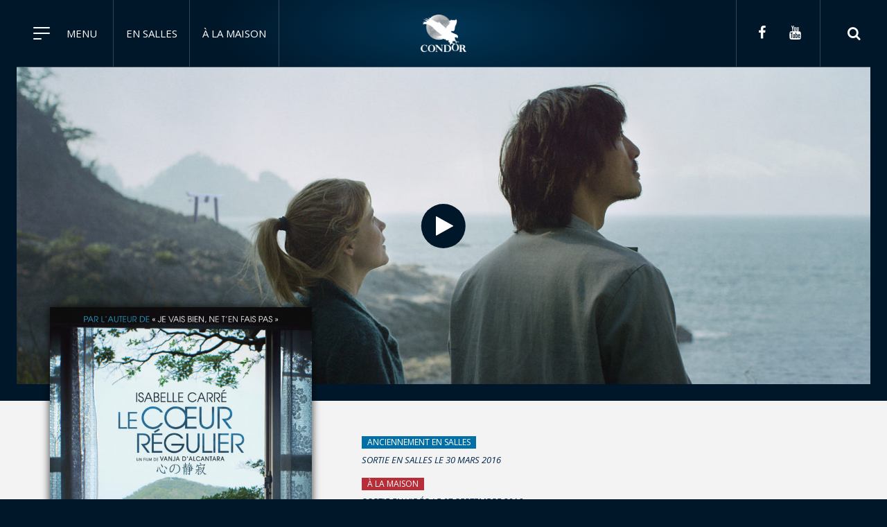

--- FILE ---
content_type: text/html; charset=UTF-8
request_url: https://www.condor-films.fr/film/le-coeur-regulier/
body_size: 6909
content:
<!doctype html>
<html class="no-js" lang="fr">
<head>
	<meta charset="UTF-8" />
	<meta http-equiv="x-ua-compatible" content="ie=edge">
	<meta name="viewport" content="width=device-width, initial-scale=1.0">
	<meta name="format-detection" content="telephone=no">
	<link href="https://fonts.googleapis.com/css?family=Open+Sans:300,400,400i,700&amp;subset=latin-ext" rel="stylesheet">

	<link rel="icon" type="image/png" href="https://www.condor-films.fr/wp-content/uploads/2018/02/favicon-96x96.png">

<!-- This site is optimized with the Yoast SEO plugin v7.2 - https://yoast.com/wordpress/plugins/seo/ -->
<title>LE COEUR RÉGULIER | Condor</title>
<link rel="canonical" href="https://www.condor-films.fr/film/le-coeur-regulier/" />
<meta property="og:locale" content="fr_FR" />
<meta property="og:type" content="article" />
<meta property="og:title" content="LE COEUR RÉGULIER | Condor" />
<meta property="og:description" content="Alice part au Japon sur les traces de son frère Nathan, qui avait refait sa vie là-bas. Lors de son voyage, elle se rend en bord de mer, dans un petit village où il avait trouvé l&rsquo;apaisement. Ici, les japonais&hellip;" />
<meta property="og:url" content="https://www.condor-films.fr/film/le-coeur-regulier/" />
<meta property="og:site_name" content="Condor" />
<meta property="article:publisher" content="https://www.facebook.com/condorentertainmentlapage/" />
<meta property="og:image" content="https://www.condor-films.fr/wp-content/uploads/2018/04/120x160-coeur-regulier-def-hd-rvb.jpg" />
<meta property="og:image:secure_url" content="https://www.condor-films.fr/wp-content/uploads/2018/04/120x160-coeur-regulier-def-hd-rvb.jpg" />
<meta property="og:image:width" content="2835" />
<meta property="og:image:height" content="3780" />
<meta name="twitter:card" content="summary_large_image" />
<meta name="twitter:description" content="Alice part au Japon sur les traces de son frère Nathan, qui avait refait sa vie là-bas. Lors de son voyage, elle se rend en bord de mer, dans un petit village où il avait trouvé l&rsquo;apaisement. Ici, les japonais&hellip;" />
<meta name="twitter:title" content="LE COEUR RÉGULIER | Condor" />
<meta name="twitter:image" content="https://www.condor-films.fr/wp-content/uploads/2018/04/120x160-coeur-regulier-def-hd-rvb.jpg" />
<script type='application/ld+json'>{"@context":"https:\/\/schema.org","@type":"Organization","url":"https:\/\/www.condor-films.fr\/","sameAs":["https:\/\/www.facebook.com\/condorentertainmentlapage\/","https:\/\/www.youtube.com\/user\/CondorOfficial"],"@id":"#organization","name":"Condor","logo":"https:\/\/www.condor-films.fr\/wp-content\/uploads\/2018\/02\/social.png"}</script>
<!-- / Yoast SEO plugin. -->

<link rel='dns-prefetch' href='//maps.googleapis.com' />
<link rel='dns-prefetch' href='//www.youtube.com' />
<link rel='stylesheet' id='addtoany-css'  href='https://www.condor-films.fr/wp-content/plugins/add-to-any/addtoany.min.css' type='text/css' media='all' />
<script  src='https://www.condor-films.fr/wp-includes/js/jquery/jquery.js'></script>
<script  src='https://www.condor-films.fr/wp-includes/js/jquery/jquery-migrate.min.js'></script>
<script  src='https://www.condor-films.fr/wp-content/plugins/add-to-any/addtoany.min.js'></script>

<script data-cfasync="false">
window.a2a_config=window.a2a_config||{};a2a_config.callbacks=[];a2a_config.overlays=[];a2a_config.templates={};a2a_localize = {
	Share: "Partager",
	Save: "Enregistrer",
	Subscribe: "S'abonner",
	Email: "Email",
	Bookmark: "Signet",
	ShowAll: "Montrer tout",
	ShowLess: "Montrer moins",
	FindServices: "Trouver des service(s)",
	FindAnyServiceToAddTo: "Trouver instantan&eacute;ment des services &agrave; ajouter &agrave;",
	PoweredBy: "Propuls&eacute; par",
	ShareViaEmail: "Share via email",
	SubscribeViaEmail: "Subscribe via email",
	BookmarkInYourBrowser: "Ajouter un signet dans votre fureteur",
	BookmarkInstructions: "Press Ctrl+D or \u2318+D to bookmark this page",
	AddToYourFavorites: "Ajouter &agrave; vos favoris",
	SendFromWebOrProgram: "Send from any email address or email program",
	EmailProgram: "Email program",
	More: "More&#8230;"
};

(function(d,s,a,b){a=d.createElement(s);b=d.getElementsByTagName(s)[0];a.async=1;a.src="https://static.addtoany.com/menu/page.js";b.parentNode.insertBefore(a,b);})(document,"script");
</script>

<!-- BEGIN GADWP v5.3.2 Universal Analytics - https://deconf.com/google-analytics-dashboard-wordpress/ -->
<script>
(function(i,s,o,g,r,a,m){i['GoogleAnalyticsObject']=r;i[r]=i[r]||function(){
	(i[r].q=i[r].q||[]).push(arguments)},i[r].l=1*new Date();a=s.createElement(o),
	m=s.getElementsByTagName(o)[0];a.async=1;a.src=g;m.parentNode.insertBefore(a,m)
})(window,document,'script','https://www.google-analytics.com/analytics.js','ga');
  ga('create', 'UA-116576932-1', 'auto');
  ga('send', 'pageview');
</script>
<!-- END GADWP Universal Analytics -->
</head>

<body>

	<!-- Page loader overlay -->
	<div id="nswp-page-loader-init" style="position: fixed;top: 0;left: 0;width: 100%;height: 100%;background-color: #f2f2f2;z-index: 10000;"></div>
	<!-- Page loader overlay end -->

	<!-- Page wrapper -->
	<div class="nss-page__wrapper">
		<!-- Page class -->
		<div class="film-template-default single single-film postid-721 nss-page__class">

			<div id="nss-page__topPadding"></div>

			
<!-- Header -->
<header class="nss-header">

	<div class="nss-header__before"></div>

	<div id="nspb-sc-id-696aac3059a8c" class="nspb-sc nspb-sc--containable nss-header__nav"><div class="nspb-zn nspb-zn__size--sm-100 nspb-zn__size--md-100 nspb-zn__size--lg-100"><div class="nspb-zn__content nspb-padd__left--small-sm nspb-padd__right--small-sm nspb-padd__left--normal-md nspb-padd__right--normal-md nspb-padd__left--normal-lg nspb-padd__right--normal-lg"><div class="nspb-flex__container nspb-ly--content"><div class="nspb-flex__block"><div class="nspb-flex__content-wrapper nspb-flex__content--valign-top"><div class="nspb-flex__content nspb-flex__content--halign-xs-center nspb-flex__content--halign-sm-justify"><nav class="nspb-el-navbar nss-header__nav"><input type="checkbox" id="nspb-el-navbar-id-696aac3059220-toggle" class="nspb-el-navbar__toggle-input" /><label class="nspb-el-navbar__toggle" for="nspb-el-navbar-id-696aac3059220-toggle"><span class="nspb-el-navbar__toggle-icon hamburger hamburger--squeeze"><span class="hamburger-box"><span class="hamburger-inner"></span></span></span><span class="nspb-el-navbar__toggle-title">menu</span></label><div class="nspb-el-navbar__content"><div class="nss-header__navigation_block"><p class="nspb-heading--3">condor</p><ul id="menu-nav-menu" class="menu"><li id="menu-item-181" class="menu-item menu-item-type-post_type menu-item-object-page menu-item-home menu-item-181"><a href="https://www.condor-films.fr/">Accueil</a></li>
<li id="menu-item-180" class="menu-item menu-item-type-post_type menu-item-object-page menu-item-180"><a href="https://www.condor-films.fr/a-propos/">A propos</a></li>
<li id="menu-item-342" class="menu-item menu-item-type-post_type menu-item-object-page menu-item-342"><a href="https://www.condor-films.fr/equipe/">L&rsquo;équipe</a></li>
<li id="menu-item-315" class="menu-item menu-item-type-post_type menu-item-object-page menu-item-315"><a href="https://www.condor-films.fr/mentions-legales-credits/">Mentions légales</a></li>
</ul></div><div class="nss-header__navigation_block"><p class="nspb-heading--3">en salles</p><ul id="menu-nav-menu-salles" class="menu"><li id="menu-item-316" class="menu-item menu-item-type-custom menu-item-object-custom menu-item-316"><a href="https://www.condor-films.fr/film/?nswp-filter-type=salles&#038;nswp-filter-criteria=affiche">À l&rsquo;affiche</a></li>
<li id="menu-item-317" class="menu-item menu-item-type-custom menu-item-object-custom menu-item-317"><a href="https://www.condor-films.fr/film/?nswp-filter-type=salles&#038;nswp-filter-criteria=prochainement">Prochainement</a></li>
<li id="menu-item-318" class="menu-item menu-item-type-custom menu-item-object-custom menu-item-318"><a href="https://www.condor-films.fr/film/?nswp-filter-type=salles">Catalogue</a></li>
</ul></div><div class="nss-header__navigation_block"><p class="nspb-heading--3">à la maison</p><ul id="menu-nav-menu-maison" class="menu"><li id="menu-item-319" class="menu-item menu-item-type-custom menu-item-object-custom menu-item-319"><a href="https://www.condor-films.fr/film/?nswp-filter-type=maison&#038;nswp-filter-criteria=affiche">À la maison</a></li>
<li id="menu-item-320" class="menu-item menu-item-type-custom menu-item-object-custom menu-item-320"><a href="https://www.condor-films.fr/film/?nswp-filter-type=maison&#038;nswp-filter-criteria=prochainement">Prochainement</a></li>
<li id="menu-item-321" class="menu-item menu-item-type-custom menu-item-object-custom menu-item-321"><a href="https://www.condor-films.fr/film/?nswp-filter-type=maison">Catalogue</a></li>
</ul></div><div class="nss-header__navigation_block"><p class="nspb-heading--3">actualités</p><ul id="menu-nav-menu-news" class="menu"><li id="menu-item-327" class="menu-item menu-item-type-post_type menu-item-object-page current_page_parent menu-item-327"><a href="https://www.condor-films.fr/actualites/">Toute l&rsquo;actualité</a></li>
<li id="menu-item-322" class="menu-item menu-item-type-taxonomy menu-item-object-category menu-item-322"><a href="https://www.condor-films.fr/category/assets/">Assets</a></li>
<li id="menu-item-323" class="menu-item menu-item-type-taxonomy menu-item-object-category menu-item-323"><a href="https://www.condor-films.fr/category/distinctions/">Distinctions</a></li>
<li id="menu-item-324" class="menu-item menu-item-type-taxonomy menu-item-object-category menu-item-324"><a href="https://www.condor-films.fr/category/acquisitions/">Acquisitions</a></li>
<li id="menu-item-325" class="menu-item menu-item-type-taxonomy menu-item-object-category menu-item-325"><a href="https://www.condor-films.fr/category/evenements/">Évènements</a></li>
<li id="menu-item-326" class="menu-item menu-item-type-taxonomy menu-item-object-category menu-item-326"><a href="https://www.condor-films.fr/category/box-office/">Box Office</a></li>
</ul></div></div></nav><ul class="nss-header__navigation--additional"><li><a href="https://www.condor-films.fr/film/?nswp-filter-type=salles" title="voir les films en salles">en salles</a></li><li><a href="https://www.condor-films.fr/film/?nswp-filter-type=maison" title="voir les films à la maison">à la maison</a></li></ul><div class="nspb-el-content nss-header__logo nss-header__logo--light"><a href="https://www.condor-films.fr/" title="Page d'accueil">Condor</a></div><ul class="nspb-el-sociallinks nss-header__social"><li><a target="_blank" title="Facebook" href="https://www.facebook.com/condorentertainmentlapage/"><i class="nspb-icon-facebook"></i></a></li><li><a target="_blank" title="Youtube" href="https://www.youtube.com/user/CondorOfficial"><i class="nspb-icon-youtube"></i></a></li></ul><div class="nspb-el-searchform nss-header__search"><input type="checkbox" id="nspb-el-searchform-id-696aac3059a3c-toggle" class="nspb-el-searchform__toggle-input" /><div class="nspb-el-searchform__field"><form id="nspb-el-searchform-id-696aac3059a3c" method="GET" action="https://www.condor-films.fr/recherche"><input type="text" name="search" placeholder="Rechercher" /><input type="submit" value="" /></form></div><div class="nspb-el-searchform__toggle"><label for="nspb-el-searchform-id-696aac3059a3c-toggle"><i class="nspb-icon-search"></i></label></div></div></div></div></div></div></div></div></div>
</header>
<!-- Header end -->


<div id="nspb-sc-id-696aac3075108" class="nspb-sc nspb-sc--containable nss-fiche-film__feature"><div class="nspb-zn nspb-zn__size--sm-100 nspb-zn__size--md-100 nspb-zn__size--lg-100"><div class="nspb-zn__content"><div class="nspb-flex__container nspb-ly--content"><div class="nspb-flex__block"><div class="nspb-flex__content-wrapper nspb-flex__content--valign-top"><div class="nspb-flex__content nspb-flex__content--halign-xs-center nspb-flex__content--halign-sm-justify"><div class="nspb-el-video"><div class="nspb-el-video__container" data-nspb-el-video-platform="youtube" data-nspb-el-video-player-id="nspb-el-video-id-696aac307509b" data-nspb-el-video-width="500" data-nspb-el-video-height="281" data-nspb-el-video-src="https://www.youtube.com/embed/BhpMCnZKOJM?feature=oembed" data-nspb-el-video-id="BhpMCnZKOJM" data-nspb-el-video-controls="overlay" data-nspb-el-video-ratio-xs="1.85" data-nspb-el-video-ratio-sm="2.3" data-nspb-el-video-ratio-md="2.7" data-nspb-el-video-ratio-lg="2.7"><div class="nspb-el-video__iframe-container"><div id="nspb-el-video-id-696aac307509b" class="nspb-el-video__iframe"></div></div><div class="nspb-el-video__controls"><div class="nspb-el-video__controls-buttons"><div class="nspb-el-video__controls-play"><i class="nspb-icon-play"></i><i class="nspb-icon-pause"></i></div><div class="nspb-el-video__controls-track"><span class="time">00:00</span><span class="track-total"></span><span class="track-played"></span><span class="total">00:00</span></div><div class="nspb-el-video__controls-volume"><i class="nspb-icon-volume-off"></i><i class="nspb-icon-volume-down"></i><i class="nspb-icon-volume-up"></i></div><div class="nspb-el-video__controls-fullscreen"><i class="nspb-icon-resize-full-alt"></i></div></div><div class="nspb-el-video__controls-close"><i class="nspb-icon-cancel-1"></i></div></div><div class="nspb-el-video__cover nspb-js__imgloader nspb-el-video__cover--center"><img width="1920" height="1013" src="https://www.condor-films.fr/wp-content/uploads/2018/04/p1_hd-1920x1013.jpg" class="attachment-nswp-default-retina size-nswp-default-retina" alt="Bande-annonce LE COEUR RÉGULIER" srcset="https://www.condor-films.fr/wp-content/uploads/2018/04/p1_hd-1920x1013.jpg 1920w, https://www.condor-films.fr/wp-content/uploads/2018/04/p1_hd-200x105.jpg 200w, https://www.condor-films.fr/wp-content/uploads/2018/04/p1_hd-300x158.jpg 300w, https://www.condor-films.fr/wp-content/uploads/2018/04/p1_hd-768x405.jpg 768w, https://www.condor-films.fr/wp-content/uploads/2018/04/p1_hd-1024x540.jpg 1024w, https://www.condor-films.fr/wp-content/uploads/2018/04/p1_hd-96x51.jpg 96w, https://www.condor-films.fr/wp-content/uploads/2018/04/p1_hd-320x169.jpg 320w, https://www.condor-films.fr/wp-content/uploads/2018/04/p1_hd-640x338.jpg 640w, https://www.condor-films.fr/wp-content/uploads/2018/04/p1_hd-1280x675.jpg 1280w" sizes="(max-width: 1920px) 100vw, 1920px" /><div class="nspb-js__imgloader--overlay"><div class="nspb-js__imgloader--overlay-content"><p>Bande-annonce <br />LE COEUR RÉGULIER</p></div></div></div><div class="nspb-el-video__overlay"><div class="nspb-el-video__overlay-content"><div class="nspb-el-video__play"><i class="nspb-icon-play"></i></div></div></div><div class="nspb-el-video__loading-overlay"><span><i class="nspb-icon-animate-spin nspb-icon-spin1"></i></span></div></div></div></div></div></div></div></div></div></div><div id="nspb-sc-id-696aac3075376" class="nspb-sc nspb-sc--containable nspb-color__background--gray-light nss-fiche-film__titre-zone nss-fiche-film__titre-zone--maison nspb-padd__top--responsive-small nspb-padd__bottom--responsive-small"><div class="nspb-zn nss-fiche-film__affiche nspb-zn__size--sm-38 nspb-zn__size--md-38 nspb-zn__size--lg-38 nspb-zn__size--contained"><div class="nspb-zn__content nspb-padd__left--small-xs nspb-padd__right--small-xs nspb-padd__left--normal-sm nspb-padd__left--normal-md nspb-padd__left--large-lg nspb-padd__right--normal-half-md nspb-padd__right--large-half-lg"><div class="nspb-flex__container nspb-ly--content"><div class="nspb-flex__block"><div class="nspb-flex__content-wrapper nspb-flex__content--valign-top"><div class="nspb-flex__content nspb-flex__content--halign-xs-center nspb-flex__content--halign-sm-justify"><div class="nspb-el-image nspb-js__imgloader nspb-el-image__fit--cover" style="padding-top:136.99%;"><img src="https://www.condor-films.fr/wp-content/uploads/2018/04/120x160-coeur-regulier-def-hd-rvb-640x853.jpg" class="nspb-el-image__ratio--height nspb-el-image__halign--center nspb-el-image__valign--center" alt="Affiche LE COEUR RÉGULIER" /><div class="nspb-js__imgloader--overlay"><div class="nspb-js__imgloader--overlay-content"><p>Affiche<br />LE COEUR RÉGULIER</p></div></div></div><ul class="nss-fiche-film__links"></ul></div></div></div></div></div></div><div class="nspb-zn nss-fiche-film__titre nspb-zn__size--sm-62 nspb-zn__size--md-62 nspb-zn__size--lg-62 nspb-zn__size--contained"><div class="nspb-zn__content nspb-padd__left--small-xs nspb-padd__right--small-xs nspb-padd__right--normal-sm nspb-padd__right--normal-md nspb-padd__right--large-lg nspb-padd__left--normal-sm nspb-padd__left--normal-md nspb-padd__left--large-half-lg"><div class="nspb-flex__container nspb-ly--content"><div class="nspb-flex__block"><div class="nspb-flex__content-wrapper nspb-flex__content--valign-top"><div class="nspb-flex__content nspb-flex__content--halign-xs-center nspb-flex__content--halign-sm-left"><p class="nss-film__tag nss-film__tag--salles">anciennement en salles</p><p class="nss-film__date--mixte"><time datetime="2016-03-30">sortie en salles le 30 mars 2016</time></p><p class="nss-film__tag nss-film__tag--maison">à la maison</p><p class="nss-film__date--mixte"><time datetime="2016-09-07">sortie en vidéo le 07 septembre 2016</time></p><h1>LE COEUR RÉGULIER</h1><p>Un film de Vanja D'Alcantara</p></div></div></div></div></div></div></div><div id="nspb-sc-id-696aac3075580" class="nspb-sc nspb-sc--containable nspb-padd__top--normal nspb-padd__bottom--normal"><div class="nspb-zn nss-fiche-film__downloads nspb-zn__size--sm-38 nspb-zn__size--md-38 nspb-zn__size--lg-38 nspb-zn__size--contained"><div class="nspb-zn__content nspb-padd__left--small-xs nspb-padd__right--small-xs nspb-padd__left--normal-sm nspb-padd__left--normal-md nspb-padd__left--large-lg nspb-padd__right--normal-half-md nspb-padd__right--large-half-lg"></div></div><div class="nspb-zn nss-fiche-film__technique nspb-zn__size--sm-62 nspb-zn__size--md-62 nspb-zn__size--lg-62 nspb-zn__size--contained"><div class="nspb-zn__content nspb-padd__left--small-xs nspb-padd__right--small-xs nspb-padd__right--normal-sm nspb-padd__right--normal-md nspb-padd__right--large-lg nspb-padd__left--normal-sm nspb-padd__left--normal-md nspb-padd__left--large-half-lg"><div class="nspb-flex__container nspb-ly--content"><div class="nspb-flex__block"><div class="nspb-flex__content-wrapper nspb-flex__content--valign-top"><div class="nspb-flex__content nspb-flex__content--halign-xs-center nspb-flex__content--halign-sm-justify"><p class="nspb-heading--3">genre</p>Drame<p class="nspb-heading--3">synopsis</p><p>Alice part au Japon sur les traces de son frère Nathan, qui avait refait sa vie là-bas. Lors de son voyage, elle se rend en bord de mer, dans un petit village où il avait trouvé l&rsquo;apaisement. Ici, les japonais mettent fin à leurs jours en sautant d&rsquo;une falaise&#8230; à moins que le vieux Daisuke ne réussisse à les en empêcher, en les accueillant chez lui. Ce fut le cas de Nathan. C&rsquo;est au tour d&rsquo;Alice de faire une pause chez Daisuke, pour mieux se retrouver.</p>
<p class="nspb-heading--3">casting</p><p> Isabelle Carré, Jun Kunimura, Niels Schneider </p><h3>Pays</h3>
<p>France, Belgique</p>
<h3>Année</h3>
<p>2015</p>
</div></div></div></div></div></div></div><div id="nspb-sc-id-696aac30771ac" class="nspb-sc nspb-sc--containable nss-fiche-film__photos nspb-color__background--gray-light nss-fiche-film__photos--maison nspb-padd__top--normal nspb-padd__bottom--normal"><div class="nspb-zn nspb-zn__size--sm-100 nspb-zn__size--md-100 nspb-zn__size--lg-100"><div class="nspb-zn__content nspb-padd__left--small-xs nspb-padd__right--small-xs nspb-padd__left--normal-sm nspb-padd__right--normal-sm nspb-padd__left--normal-md nspb-padd__right--normal-md nspb-padd__left--large-lg nspb-padd__right--large-lg"><div class="nspb-flex__container nspb-ly--content"><div class="nspb-flex__block"><div class="nspb-flex__content-wrapper nspb-flex__content--valign-top"><div class="nspb-flex__content nspb-flex__content--halign-xs-center nspb-flex__content--halign-sm-justify"><p class="nspb-heading--2 nspb-heading--section">découvrez les photos du film</p><div class="nspb-el-wall"  data-nspb-el-wall-col-xs="1" data-nspb-el-wall-col-sm="2" data-nspb-el-wall-col-md="3" data-nspb-el-wall-col-lg="3" data-nspb-el-wall-gutter="12"><div class="nspb-el-box nss-fiche-film__photos-box nss-box-film--maison nspb-js__imgloader nspb-el-box--ratio"  data-nspb-el-box-ratio="1.8934911242604" style="padding-top:52.81%;"><div class="nspb-el-box__content nspb-el-box__content--center"><img src="https://www.condor-films.fr/wp-content/uploads/2018/04/p6_hd-640x338.jpg" alt="LE COEUR RÉGULIER" /></div><div class="nspb-el-box__overlay"><div class="nspb-el-box__overlay-content"><a href="https://www.condor-films.fr/wp-content/uploads/2018/04/p6_hd-1920x1013.jpg" title="Voir la photo en grand format"><p><i class="nspb-icon-picture"></i><br />voir la photo en grand format</p></a></div></div><div class="nspb-js__imgloader--overlay"><div class="nspb-js__imgloader--overlay-content"><p>Photo du film<br />LE COEUR RÉGULIER</p></div></div></div><div class="nspb-el-box nss-fiche-film__photos-box nss-box-film--maison nspb-js__imgloader nspb-el-box--ratio"  data-nspb-el-box-ratio="1.8934911242604" style="padding-top:52.81%;"><div class="nspb-el-box__content nspb-el-box__content--center"><img src="https://www.condor-films.fr/wp-content/uploads/2018/04/p5_hd-640x338.jpg" alt="LE COEUR RÉGULIER" /></div><div class="nspb-el-box__overlay"><div class="nspb-el-box__overlay-content"><a href="https://www.condor-films.fr/wp-content/uploads/2018/04/p5_hd-1920x1013.jpg" title="Voir la photo en grand format"><p><i class="nspb-icon-picture"></i><br />voir la photo en grand format</p></a></div></div><div class="nspb-js__imgloader--overlay"><div class="nspb-js__imgloader--overlay-content"><p>Photo du film<br />LE COEUR RÉGULIER</p></div></div></div><div class="nspb-el-box nss-fiche-film__photos-box nss-box-film--maison nspb-js__imgloader nspb-el-box--ratio"  data-nspb-el-box-ratio="1.8934911242604" style="padding-top:52.81%;"><div class="nspb-el-box__content nspb-el-box__content--center"><img src="https://www.condor-films.fr/wp-content/uploads/2018/04/p4_hd-640x338.jpg" alt="LE COEUR RÉGULIER" /></div><div class="nspb-el-box__overlay"><div class="nspb-el-box__overlay-content"><a href="https://www.condor-films.fr/wp-content/uploads/2018/04/p4_hd-1920x1013.jpg" title="Voir la photo en grand format"><p><i class="nspb-icon-picture"></i><br />voir la photo en grand format</p></a></div></div><div class="nspb-js__imgloader--overlay"><div class="nspb-js__imgloader--overlay-content"><p>Photo du film<br />LE COEUR RÉGULIER</p></div></div></div><div class="nspb-el-box nss-fiche-film__photos-box nss-box-film--maison nspb-js__imgloader nspb-el-box--ratio"  data-nspb-el-box-ratio="1.8934911242604" style="padding-top:52.81%;"><div class="nspb-el-box__content nspb-el-box__content--center"><img src="https://www.condor-films.fr/wp-content/uploads/2018/04/p3_hd-640x338.jpg" alt="LE COEUR RÉGULIER" /></div><div class="nspb-el-box__overlay"><div class="nspb-el-box__overlay-content"><a href="https://www.condor-films.fr/wp-content/uploads/2018/04/p3_hd-1920x1013.jpg" title="Voir la photo en grand format"><p><i class="nspb-icon-picture"></i><br />voir la photo en grand format</p></a></div></div><div class="nspb-js__imgloader--overlay"><div class="nspb-js__imgloader--overlay-content"><p>Photo du film<br />LE COEUR RÉGULIER</p></div></div></div><div class="nspb-el-box nss-fiche-film__photos-box nss-box-film--maison nspb-js__imgloader nspb-el-box--ratio"  data-nspb-el-box-ratio="1.8934911242604" style="padding-top:52.81%;"><div class="nspb-el-box__content nspb-el-box__content--center"><img src="https://www.condor-films.fr/wp-content/uploads/2018/04/p2_hd-640x338.jpg" alt="LE COEUR RÉGULIER" /></div><div class="nspb-el-box__overlay"><div class="nspb-el-box__overlay-content"><a href="https://www.condor-films.fr/wp-content/uploads/2018/04/p2_hd-1920x1013.jpg" title="Voir la photo en grand format"><p><i class="nspb-icon-picture"></i><br />voir la photo en grand format</p></a></div></div><div class="nspb-js__imgloader--overlay"><div class="nspb-js__imgloader--overlay-content"><p>Photo du film<br />LE COEUR RÉGULIER</p></div></div></div><div class="nspb-el-box nss-fiche-film__photos-box nss-box-film--maison nspb-js__imgloader nspb-el-box--ratio"  data-nspb-el-box-ratio="1.8934911242604" style="padding-top:52.81%;"><div class="nspb-el-box__content nspb-el-box__content--center"><img src="https://www.condor-films.fr/wp-content/uploads/2018/04/p1_hd-640x338.jpg" alt="LE COEUR RÉGULIER" /></div><div class="nspb-el-box__overlay"><div class="nspb-el-box__overlay-content"><a href="https://www.condor-films.fr/wp-content/uploads/2018/04/p1_hd-1920x1013.jpg" title="Voir la photo en grand format"><p><i class="nspb-icon-picture"></i><br />voir la photo en grand format</p></a></div></div><div class="nspb-js__imgloader--overlay"><div class="nspb-js__imgloader--overlay-content"><p>Photo du film<br />LE COEUR RÉGULIER</p></div></div></div></div></div></div></div></div></div></div></div><div id="nspb-sc-id-696aac3077ec5" class="nspb-sc nspb-sc--containable nspb-padd__top--normal nspb-padd__bottom--normal"><div class="nspb-zn nspb-zn__size--sm-100 nspb-zn__size--md-100 nspb-zn__size--lg-100 nspb-zn__size--contained"><div class="nspb-zn__content nspb-padd__left--small-xs nspb-padd__right--small-xs nspb-padd__left--normal-sm nspb-padd__right--normal-sm nspb-padd__left--normal-md nspb-padd__right--normal-md nspb-padd__left--large-lg nspb-padd__right--large-lg"><div class="nspb-flex__container nspb-ly--content nss-fiche-film__related--title"><div class="nspb-flex__block"><div class="nspb-flex__content-wrapper nspb-flex__content--valign-top" style="margin:0 auto;"><div class="nspb-flex__content nspb-flex__content--halign-xs-center nspb-flex__content--halign-sm-center"><p class="nspb-heading--2">les films qui pourraient vous intéresser</p></div></div></div></div></div></div></div><div id="nspb-sc-id-696aac307a0ed" class="nspb-sc nspb-sc--containable nss-film-wall nspb-padd__bottom--normal"><div class="nspb-zn nspb-zn__size--sm-100 nspb-zn__size--md-100 nspb-zn__size--lg-100 nspb-zn__size--contained"><div class="nspb-zn__content nspb-padd__left--small-xs nspb-padd__right--small-xs nspb-padd__left--normal-sm nspb-padd__right--normal-sm nspb-padd__left--normal-md nspb-padd__right--normal-md nspb-padd__left--large-lg nspb-padd__right--large-lg"><div class="nspb-flex__container nspb-ly--blocks nspb-flex__container--gutter-small"><div class="nspb-flex__block nspb-padd__left--small-half-sm nspb-padd__right--small-half-sm nspb-flex__size--sm-4 nspb-flex__size--md-3 nspb-flex__size--lg-fifth"><a class="nspb-flex__content-link" href="https://www.condor-films.fr/film/gabriel-et-la-montagne/" title="Fiche du film"><div class="nspb-flex__content-wrapper nspb-flex__content--valign-center"><div class="nspb-flex__content nspb-flex__content--halign-xs-center nspb-flex__content--halign-sm-center"><div class="nspb-el-box nss-box-film nss-box-film--maison nss-box-film--title-short nspb-js__imgloader nspb-el-box--ratio"  data-nspb-el-box-ratio="0.75" style="padding-top:133.33%;"><div class="nspb-el-box__content nspb-el-box__content--center"><img src="https://www.condor-films.fr/wp-content/uploads/2018/02/gabriel6-360x480.jpg" alt="GABRIEL ET LA MONTAGNE" /></div><div class="nspb-el-box__overlay"><div class="nspb-el-box__overlay-content"><p class="nss-box-film__univers">à la maison</p><p class="nss-film__date">13 février 2018</p><p class="nspb-heading--3">GABRIEL ET LA MONTAGNE</p><p class="nss-box-film__realisateur">Un film de Fellipe Barbosa</p><p class="nss-box-film__button">voir la fiche</p></div></div><div class="nspb-js__imgloader--overlay"><div class="nspb-js__imgloader--overlay-content"><p>GABRIEL ET LA MONTAGNE</p></div></div></div></div></div></a></div><div class="nspb-flex__block nspb-padd__left--small-half-sm nspb-padd__right--small-half-sm nspb-flex__size--sm-4 nspb-flex__size--md-3 nspb-flex__size--lg-fifth"><a class="nspb-flex__content-link" href="https://www.condor-films.fr/film/lepreuve/" title="Fiche du film"><div class="nspb-flex__content-wrapper nspb-flex__content--valign-center"><div class="nspb-flex__content nspb-flex__content--halign-xs-center nspb-flex__content--halign-sm-center"><div class="nspb-el-box nss-box-film nss-box-film--maison nss-box-film--title-short nspb-js__imgloader nspb-el-box--ratio"  data-nspb-el-box-ratio="0.75" style="padding-top:133.33%;"><div class="nspb-el-box__content nspb-el-box__content--center"><img src="https://www.condor-films.fr/wp-content/uploads/2018/04/lepreuve-affiche-120x160cm-hd-2-360x480.jpg" alt="L&rsquo;ÉPREUVE" /></div><div class="nspb-el-box__overlay"><div class="nspb-el-box__overlay-content"><p class="nss-box-film__univers">à la maison</p><p class="nss-film__date">28 septembre 2015</p><p class="nspb-heading--3">L&rsquo;ÉPREUVE</p><p class="nss-box-film__realisateur">Un film de Erik Poppe</p><p class="nss-box-film__button">voir la fiche</p></div></div><div class="nspb-js__imgloader--overlay"><div class="nspb-js__imgloader--overlay-content"><p>L&rsquo;ÉPREUVE</p></div></div></div></div></div></a></div><div class="nspb-flex__block nspb-padd__left--small-half-sm nspb-padd__right--small-half-sm nspb-flex__size--sm-4 nspb-flex__size--md-3 nspb-flex__size--lg-fifth"><a class="nspb-flex__content-link" href="https://www.condor-films.fr/film/le-secret-de-la-chambre-noire/" title="Fiche du film"><div class="nspb-flex__content-wrapper nspb-flex__content--valign-center"><div class="nspb-flex__content nspb-flex__content--halign-xs-center nspb-flex__content--halign-sm-center"><div class="nspb-el-box nss-box-film nss-box-film--maison nss-box-film--title-short nspb-js__imgloader nspb-el-box--ratio"  data-nspb-el-box-ratio="0.75" style="padding-top:133.33%;"><div class="nspb-el-box__content nspb-el-box__content--center"><img src="https://www.condor-films.fr/wp-content/uploads/2018/03/120x160-lesecret-_md-360x480.jpg" alt="LE SECRET DE LA CHAMBRE NOIRE" /></div><div class="nspb-el-box__overlay"><div class="nspb-el-box__overlay-content"><p class="nss-box-film__univers">à la maison</p><p class="nss-film__date">05 septembre 2017</p><p class="nspb-heading--3">LE SECRET DE LA CHAMBRE NOIRE</p><p class="nss-box-film__realisateur">Un film de Kiyoshi Kurosawa</p><p class="nss-box-film__button">voir la fiche</p></div></div><div class="nspb-js__imgloader--overlay"><div class="nspb-js__imgloader--overlay-content"><p>LE SECRET DE LA CHAMBRE NOIRE</p></div></div></div></div></div></a></div><div class="nspb-flex__block nspb-padd__left--small-half-sm nspb-padd__right--small-half-sm nspb-flex__size--sm-4 nspb-flex__size--md-3 nspb-flex__size--lg-fifth"><a class="nspb-flex__content-link" href="https://www.condor-films.fr/film/the-way-la-route-ensemble/" title="Fiche du film"><div class="nspb-flex__content-wrapper nspb-flex__content--valign-center"><div class="nspb-flex__content nspb-flex__content--halign-xs-center nspb-flex__content--halign-sm-center"><div class="nspb-el-box nss-box-film nss-box-film--maison nss-box-film--title-short nspb-js__imgloader nspb-el-box--ratio"  data-nspb-el-box-ratio="0.75" style="padding-top:133.33%;"><div class="nspb-el-box__content nspb-el-box__content--center"><img src="https://www.condor-films.fr/wp-content/uploads/2018/04/120x160-the-way_bd-360x480.jpg" alt="THE WAY, LA ROUTE ENSEMBLE" /></div><div class="nspb-el-box__overlay"><div class="nspb-el-box__overlay-content"><p class="nss-box-film__univers">à la maison</p><p class="nss-film__date">19 février 2014</p><p class="nspb-heading--3">THE WAY, LA ROUTE ENSEMBLE</p><p class="nss-box-film__realisateur">Un film de Emilio Estevez</p><p class="nss-box-film__button">voir la fiche</p></div></div><div class="nspb-js__imgloader--overlay"><div class="nspb-js__imgloader--overlay-content"><p>THE WAY, LA ROUTE ENSEMBLE</p></div></div></div></div></div></a></div><div class="nspb-flex__block nspb-padd__left--small-half-sm nspb-padd__right--small-half-sm nspb-flex__size--sm-4 nspb-flex__size--md-3 nspb-flex__size--lg-fifth"><a class="nspb-flex__content-link" href="https://www.condor-films.fr/film/vers-lautre-rive/" title="Fiche du film"><div class="nspb-flex__content-wrapper nspb-flex__content--valign-center"><div class="nspb-flex__content nspb-flex__content--halign-xs-center nspb-flex__content--halign-sm-center"><div class="nspb-el-box nss-box-film nss-box-film--maison nss-box-film--title-short nspb-js__imgloader nspb-el-box--ratio"  data-nspb-el-box-ratio="0.75" style="padding-top:133.33%;"><div class="nspb-el-box__content nspb-el-box__content--center"><img src="https://www.condor-films.fr/wp-content/uploads/2018/04/vers-lautre-rive_aff-def_presse-360x480.jpg" alt="VERS L&rsquo;AUTRE RIVE" /></div><div class="nspb-el-box__overlay"><div class="nspb-el-box__overlay-content"><p class="nss-box-film__univers">à la maison</p><p class="nss-film__date">02 mars 2016</p><p class="nspb-heading--3">VERS L&rsquo;AUTRE RIVE</p><p class="nss-box-film__realisateur">Un film de Kiyoshi Kurosawa</p><p class="nss-box-film__button">voir la fiche</p></div></div><div class="nspb-js__imgloader--overlay"><div class="nspb-js__imgloader--overlay-content"><p>VERS L&rsquo;AUTRE RIVE</p></div></div></div></div></div></a></div></div></div></div></div>
	<footer class="nss-footer">
	<div id="nspb-sc-id-696aac307cbc9" class="nspb-sc nspb-sc--containable nspb-padd__top--normal nspb-padd__bottom--normal"><div class="nspb-zn nspb-zn__size--sm-100 nspb-zn__size--md-100 nspb-zn__size--lg-100"><div class="nspb-zn__content nspb-padd__left--small-xs nspb-padd__right--small-xs nspb-padd__left--normal-sm nspb-padd__right--normal-sm nspb-padd__left--normal-md nspb-padd__right--normal-md nspb-padd__left--large-lg nspb-padd__right--large-lg"><div class="nspb-flex__container nspb-ly--columns nspb-flex__container--gutter-small"><div class="nspb-flex__block nspb-padd__left--small-half-sm nspb-padd__right--small-half-sm nspb-flex__size--xs-12 nspb-flex__size--sm-4 nspb-flex__size--md-4 nspb-flex__size--lg-4"><div class="nspb-flex__content-wrapper nspb-flex__content--valign-top"><div class="nspb-flex__content nspb-flex__content--halign-xs-center nspb-flex__content--halign-sm-center"><p><img class="alignnone size-nswp-default-thumbnail wp-image-184" src="https://www.condor-films.fr/wp-content/uploads/2018/02/logo_light-96x79.png" alt="" width="96" height="79" srcset="https://www.condor-films.fr/wp-content/uploads/2018/02/logo_light-96x79.png 96w, https://www.condor-films.fr/wp-content/uploads/2018/02/logo_light-200x164.png 200w, https://www.condor-films.fr/wp-content/uploads/2018/02/logo_light-300x246.png 300w, https://www.condor-films.fr/wp-content/uploads/2018/02/logo_light-768x629.png 768w, https://www.condor-films.fr/wp-content/uploads/2018/02/logo_light-1024x839.png 1024w, https://www.condor-films.fr/wp-content/uploads/2018/02/logo_light-320x262.png 320w, https://www.condor-films.fr/wp-content/uploads/2018/02/logo_light-640x525.png 640w, https://www.condor-films.fr/wp-content/uploads/2018/02/logo_light-150x123.png 150w, https://www.condor-films.fr/wp-content/uploads/2018/02/logo_light.png 1186w" sizes="(max-width: 96px) 100vw, 96px" /></p>
<p>Copyright &copy;2026 CONDOR</p>
<p><a href="https://www.condor-films.fr/mentions-legales-credits/">MENTIONS LÉGALES &#8211; CRÉDITS</a></p>
</div></div></div><div class="nspb-flex__block nspb-padd__left--small-half-sm nspb-padd__right--small-half-sm nspb-flex__size--xs-12 nspb-flex__size--sm-4 nspb-flex__size--md-4 nspb-flex__size--lg-4"><div class="nspb-flex__content-wrapper nspb-flex__content--valign-top"><div class="nspb-flex__content nspb-flex__content--halign-xs-center nspb-flex__content--halign-sm-center"><p class="nspb-paragraph--bold-uppercase">condor entertainment<br />
condor distribution</p>
<p>61 rue de l'arcade<br />
75008 PARIS</p>

<p><img class="alignnone wp-image-3697" src="https://www.condor-films.fr/wp-content/uploads/2020/06/eu_flag_creative_europe_media_co_funded_vect_pos_en_cmyk-300x76.png" alt="" width="213" height="54" srcset="https://www.condor-films.fr/wp-content/uploads/2020/06/eu_flag_creative_europe_media_co_funded_vect_pos_en_cmyk-300x76.png 300w, https://www.condor-films.fr/wp-content/uploads/2020/06/eu_flag_creative_europe_media_co_funded_vect_pos_en_cmyk-200x50.png 200w, https://www.condor-films.fr/wp-content/uploads/2020/06/eu_flag_creative_europe_media_co_funded_vect_pos_en_cmyk-768x194.png 768w, https://www.condor-films.fr/wp-content/uploads/2020/06/eu_flag_creative_europe_media_co_funded_vect_pos_en_cmyk-1024x258.png 1024w, https://www.condor-films.fr/wp-content/uploads/2020/06/eu_flag_creative_europe_media_co_funded_vect_pos_en_cmyk-96x24.png 96w, https://www.condor-films.fr/wp-content/uploads/2020/06/eu_flag_creative_europe_media_co_funded_vect_pos_en_cmyk-320x81.png 320w, https://www.condor-films.fr/wp-content/uploads/2020/06/eu_flag_creative_europe_media_co_funded_vect_pos_en_cmyk-640x161.png 640w, https://www.condor-films.fr/wp-content/uploads/2020/06/eu_flag_creative_europe_media_co_funded_vect_pos_en_cmyk-1280x323.png 1280w" sizes="(max-width: 213px) 100vw, 213px" /></p>
</div></div></div><div class="nspb-flex__block nspb-padd__left--small-half-sm nspb-padd__right--small-half-sm nspb-flex__size--xs-12 nspb-flex__size--sm-4 nspb-flex__size--md-4 nspb-flex__size--lg-4"><div class="nspb-flex__content-wrapper nspb-flex__content--valign-top"><div class="nspb-flex__content nspb-flex__content--halign-xs-center nspb-flex__content--halign-sm-center"><p class="nspb-paragraph--bold-uppercase">contact</p>
<p>Email : <a title="Nous contacter par email" href="mailto:&#99;&#111;&#110;tac&#116;&#64;c&#111;n&#100;&#111;r-&#102;ilm&#115;.f&#114;">&#99;&#111;nt&#97;&#99;&#116;&#64;&#99;&#111;&#110;&#100;&#111;&#114;-f&#105;lm&#115;&#46;&#102;&#114;</a><br />
Tel : 01.55.94.91.70<br />
Fax : 05.04.03.02.01</p>
<p>&nbsp;</p>
<p>Site réalisé par<strong> <a href="https://tous-les-jeudis.fr/">TOUS LES JEUDIS</a></strong></p>
</div></div></div></div></div></div></div>	</footer>

	</div>
	</div>

	<script>var wpseoPostScraperL10n = null;</script>

	<script type='text/javascript'>
/* <![CDATA[ */
var nswp_ajaxurl = "https:\/\/www.condor-films.fr\/wp-admin\/admin-ajax.php";
var nswp_site_url = "https:\/\/www.condor-films.fr";
var nswp_site_name = "Condor";
var nswp_no_result_string = "aucun r\u00e9sultat";
var nswp_css_stylesheet_url = "https:\/\/www.condor-films.fr\/wp-content\/themes\/condor\/css\/styles-nswp-theme-v04.css";
var nspb_gmaps_marker = "https:\/\/www.condor-films.fr\/wp-content\/uploads\/2018\/03\/gmaps_marker.png";
var nspb_gmaps_marker_width = "20";
var nspb_gmaps_marker_height = "32";
/* ]]> */
</script>
<script  src='https://www.condor-films.fr/wp-content/themes/condor/js/scripts-nswp-theme-v03-min.js'></script>
<script  src='https://maps.googleapis.com/maps/api/js?key=AIzaSyCCownWeyQ0o5KCH5G5vyHAhsDW-r6rmZY&#038;callback=nspb_el_gmaps_init_api'></script>
<script  src='https://www.youtube.com/iframe_api'></script>
<script  src='https://www.condor-films.fr/wp-includes/js/wp-embed.min.js'></script>

</body>
</html>

--- FILE ---
content_type: text/html; charset=UTF-8
request_url: https://www.condor-films.fr/wp-admin/admin-ajax.php
body_size: 46
content:
{"status":"ok","data":{"css":"<style>.nss-header__logo--dark{background-image:url(https:\/\/www.condor-films.fr\/wp-content\/uploads\/2018\/02\/logo_dark-320x262.png);}.nss-header__logo--light{background-image:url(https:\/\/www.condor-films.fr\/wp-content\/uploads\/2018\/02\/logo_light-320x262.png);}<\/style>"}}

--- FILE ---
content_type: text/css
request_url: https://www.condor-films.fr/wp-content/themes/condor/css/styles-nswp-theme-v04.css
body_size: 15718
content:
/*! normalize.css v8.0.0 | MIT License | github.com/necolas/normalize.css */html{line-height:1.15;-webkit-text-size-adjust:100%}body{margin:0}h1{font-size:2em;margin:.67em 0}hr{-webkit-box-sizing:content-box;box-sizing:content-box;height:0;overflow:visible}pre{font-family:monospace,monospace;font-size:1em}a{background-color:transparent}abbr[title]{border-bottom:none;text-decoration:underline;-webkit-text-decoration:underline dotted;text-decoration:underline dotted}b,strong{font-weight:bolder}code,kbd,samp{font-family:monospace,monospace;font-size:1em}small{font-size:80%}sub,sup{font-size:75%;line-height:0;position:relative;vertical-align:baseline}sub{bottom:-.25em}sup{top:-.5em}img{border-style:none}button,input,optgroup,select,textarea{font-family:inherit;font-size:100%;line-height:1.15;margin:0}button,input{overflow:visible}button,select{text-transform:none}[type=button],[type=reset],[type=submit],button{-webkit-appearance:button}[type=button]::-moz-focus-inner,[type=reset]::-moz-focus-inner,[type=submit]::-moz-focus-inner,button::-moz-focus-inner{border-style:none;padding:0}[type=button]:-moz-focusring,[type=reset]:-moz-focusring,[type=submit]:-moz-focusring,button:-moz-focusring{outline:1px dotted ButtonText}fieldset{padding:.35em .75em .625em}legend{-webkit-box-sizing:border-box;box-sizing:border-box;color:inherit;display:table;max-width:100%;padding:0;white-space:normal}progress{vertical-align:baseline}textarea{overflow:auto}[type=checkbox],[type=radio]{-webkit-box-sizing:border-box;box-sizing:border-box;padding:0}[type=number]::-webkit-inner-spin-button,[type=number]::-webkit-outer-spin-button{height:auto}[type=search]{-webkit-appearance:textfield;outline-offset:-2px}[type=search]::-webkit-search-decoration{-webkit-appearance:none}::-webkit-file-upload-button{-webkit-appearance:button;font:inherit}details{display:block}summary{display:list-item}template{display:none}[hidden]{display:none}@media all{html.with-featherlight{overflow:hidden}.featherlight{display:none;position:fixed;top:0;right:0;bottom:0;left:0;z-index:2147483647;text-align:center;white-space:nowrap;cursor:pointer;background:#333;background:rgba(0,0,0,0)}.featherlight:last-of-type{background:rgba(0,0,0,.8)}.featherlight:before{content:'';display:inline-block;height:100%;vertical-align:middle}.featherlight .featherlight-content{position:relative;text-align:left;vertical-align:middle;display:inline-block;overflow:auto;padding:25px 25px 0;border-bottom:25px solid transparent;margin-left:5%;margin-right:5%;max-height:95%;background:#fff;cursor:auto;white-space:normal}.featherlight .featherlight-inner{display:block}.featherlight link.featherlight-inner,.featherlight script.featherlight-inner,.featherlight style.featherlight-inner{display:none}.featherlight .featherlight-close-icon{position:absolute;z-index:9999;top:0;right:0;line-height:25px;width:25px;cursor:pointer;text-align:center;font-family:Arial,sans-serif;background:#fff;background:rgba(255,255,255,.3);color:#000;border:0;padding:0}.featherlight .featherlight-close-icon::-moz-focus-inner{border:0;padding:0}.featherlight .featherlight-image{width:100%}.featherlight-iframe .featherlight-content{border-bottom:0;padding:0;-webkit-overflow-scrolling:touch;overflow-y:scroll}.featherlight iframe{border:0}.featherlight *{-webkit-box-sizing:border-box;box-sizing:border-box}}@media only screen and (max-width:1024px){.featherlight .featherlight-content{margin-left:0;margin-right:0;max-height:98%;padding:10px 10px 0;border-bottom:10px solid transparent}}@media print{html.with-featherlight>*>:not(.featherlight){display:none}}@media all{.featherlight-next,.featherlight-previous{display:block;position:absolute;top:25px;right:25px;bottom:0;left:80%;cursor:pointer;-webkit-touch-callout:none;-webkit-user-select:none;-moz-user-select:none;-ms-user-select:none;user-select:none;background:rgba(0,0,0,0)}.featherlight-previous{left:25px;right:80%}.featherlight-next:hover,.featherlight-previous:hover{background:rgba(255,255,255,.25)}.featherlight-next span,.featherlight-previous span{display:none;position:absolute;top:50%;left:5%;width:82%;text-align:center;font-size:80px;line-height:80px;margin-top:-40px;text-shadow:0 0 5px #fff;color:#fff;font-style:normal;font-weight:400}.featherlight-next span{right:5%;left:auto}.featherlight-next:hover span,.featherlight-previous:hover span{display:inline-block}.featherlight-first-slide.featherlight-last-slide .featherlight-next,.featherlight-first-slide.featherlight-last-slide .featherlight-previous,.featherlight-loading .featherlight-next,.featherlight-loading .featherlight-previous,.featherlight-swipe-aware .featherlight-next,.featherlight-swipe-aware .featherlight-previous{display:none}}@media only screen and (max-device-width:1024px){.featherlight-next:hover,.featherlight-previous:hover{background:0 0}.featherlight-next span,.featherlight-previous span{display:block}}@media only screen and (max-width:1024px){.featherlight-next,.featherlight-previous{top:10px;right:10px;left:85%}.featherlight-previous{left:10px;right:85%}.featherlight-next span,.featherlight-previous span{margin-top:-30px;font-size:40px}}.swiper-container{margin:0 auto;position:relative;overflow:hidden;list-style:none;padding:0;z-index:1}.swiper-container-no-flexbox .swiper-slide{float:left}.swiper-container-vertical>.swiper-wrapper{-webkit-box-orient:vertical;-webkit-box-direction:normal;-ms-flex-direction:column;flex-direction:column}.swiper-wrapper{position:relative;width:100%;height:100%;z-index:1;display:-webkit-box;display:-ms-flexbox;display:flex;-webkit-transition-property:-webkit-transform;transition-property:-webkit-transform;transition-property:transform;transition-property:transform, -webkit-transform;-webkit-box-sizing:content-box;box-sizing:content-box}.swiper-container-android .swiper-slide,.swiper-wrapper{-webkit-transform:translate3d(0,0,0);transform:translate3d(0,0,0)}.swiper-container-multirow>.swiper-wrapper{-ms-flex-wrap:wrap;flex-wrap:wrap}.swiper-container-free-mode>.swiper-wrapper{-webkit-transition-timing-function:ease-out;transition-timing-function:ease-out;margin:0 auto}.swiper-slide{-ms-flex-negative:0;flex-shrink:0;width:100%;height:100%;position:relative;-webkit-transition-property:-webkit-transform;transition-property:-webkit-transform;transition-property:transform;transition-property:transform, -webkit-transform}.swiper-invisible-blank-slide{visibility:hidden}.swiper-container-autoheight,.swiper-container-autoheight .swiper-slide{height:auto}.swiper-container-autoheight .swiper-wrapper{-webkit-box-align:start;-ms-flex-align:start;align-items:flex-start;-webkit-transition-property:height,-webkit-transform;transition-property:height,-webkit-transform;transition-property:transform,height;transition-property:transform,height,-webkit-transform}.swiper-container-3d{-webkit-perspective:1200px;perspective:1200px}.swiper-container-3d .swiper-cube-shadow,.swiper-container-3d .swiper-slide,.swiper-container-3d .swiper-slide-shadow-bottom,.swiper-container-3d .swiper-slide-shadow-left,.swiper-container-3d .swiper-slide-shadow-right,.swiper-container-3d .swiper-slide-shadow-top,.swiper-container-3d .swiper-wrapper{-webkit-transform-style:preserve-3d;transform-style:preserve-3d}.swiper-container-3d .swiper-slide-shadow-bottom,.swiper-container-3d .swiper-slide-shadow-left,.swiper-container-3d .swiper-slide-shadow-right,.swiper-container-3d .swiper-slide-shadow-top{position:absolute;left:0;top:0;width:100%;height:100%;pointer-events:none;z-index:10}.swiper-container-3d .swiper-slide-shadow-left{background-image:-webkit-gradient(linear,right top, left top,from(rgba(0,0,0,.5)),to(rgba(0,0,0,0)));background-image:linear-gradient(to left,rgba(0,0,0,.5),rgba(0,0,0,0))}.swiper-container-3d .swiper-slide-shadow-right{background-image:-webkit-gradient(linear,left top, right top,from(rgba(0,0,0,.5)),to(rgba(0,0,0,0)));background-image:linear-gradient(to right,rgba(0,0,0,.5),rgba(0,0,0,0))}.swiper-container-3d .swiper-slide-shadow-top{background-image:-webkit-gradient(linear,left bottom, left top,from(rgba(0,0,0,.5)),to(rgba(0,0,0,0)));background-image:linear-gradient(to top,rgba(0,0,0,.5),rgba(0,0,0,0))}.swiper-container-3d .swiper-slide-shadow-bottom{background-image:-webkit-gradient(linear,left top, left bottom,from(rgba(0,0,0,.5)),to(rgba(0,0,0,0)));background-image:linear-gradient(to bottom,rgba(0,0,0,.5),rgba(0,0,0,0))}.swiper-container-wp8-horizontal,.swiper-container-wp8-horizontal>.swiper-wrapper{-ms-touch-action:pan-y;touch-action:pan-y}.swiper-container-wp8-vertical,.swiper-container-wp8-vertical>.swiper-wrapper{-ms-touch-action:pan-x;touch-action:pan-x}@media only screen and (min-width:992px){.nspb-el-navbar{margin:0 -24px}}.nspb-el-navbar__toggle{display:-webkit-box;display:-ms-flexbox;display:flex;-webkit-box-orient:horizontal;-webkit-box-direction:normal;-ms-flex-direction:row;flex-direction:row;-ms-flex-wrap:nowrap;flex-wrap:nowrap;-webkit-transition:background-color .3s;transition:background-color .3s}@media only screen and (min-width:992px){.nspb-el-navbar__toggle{width:140px;padding-left:24px;padding-right:24px}}.nspb-el-navbar__toggle-icon{display:inline-block}.nspb-el-navbar__toggle-title{display:inline-block;cursor:pointer;line-height:48px;color:#fff;text-transform:uppercase;-webkit-transition:color,.3s;transition:color,.3s}.nspb-el-navbar__content{overflow:hidden;max-height:0;-webkit-transition:height,.3s;transition:height,.3s}.nspb-el-navbar__content hr,.nspb-el-navbar__content img,.nspb-el-navbar__content p,.nspb-el-navbar__content ul{opacity:0;-webkit-transition:opacity .3s ease .3s;transition:opacity .3s ease .3s}.nspb-el-navbar__content ul{display:-webkit-box;display:-ms-flexbox;display:flex;-webkit-box-orient:vertical;-webkit-box-direction:normal;-ms-flex-direction:column;flex-direction:column;-ms-flex-wrap:nowrap;flex-wrap:nowrap;padding-top:0;padding-bottom:0;list-style:none}@media only screen and (min-width:992px){.nspb-el-navbar__content ul{padding-top:0;padding-bottom:0}}.nspb-el-navbar__content ul li{width:100%;padding-left:24px;padding-right:24px}@media only screen and (min-width:768px){.nspb-el-navbar__content ul li{padding-left:0;padding-right:0}}@media only screen and (min-width:992px){.nspb-el-navbar__content ul li{padding-left:0;padding-right:0}}@media only screen and (min-width:992px){.nspb-el-navbar__content ul li{padding-left:0;padding-right:0}}@media only screen and (min-width:9999px){.nspb-el-navbar__content ul li{padding-left:0;padding-right:0}}.nspb-el-navbar__content ul li a{display:block;padding-top:12.5px;padding-bottom:13.5px;border-top:1px solid rgba(255,255,255,0);padding-left:0;padding-right:0;color:#fff;text-decoration:none;text-align:center;-webkit-transition:color .3s,background-color .3s;transition:color .3s,background-color .3s}@media only screen and (min-width:992px){.nspb-el-navbar__content ul li a{padding-top:12.5px;padding-bottom:13.5px;border-top:1px solid rgba(255,255,255,0)}}@media only screen and (min-width:9999px){.nspb-el-navbar__content ul li a{padding-top:13.5px;padding-bottom:13.5px;border:none}}@media only screen and (min-width:992px){.nspb-el-navbar__content ul li a{padding-left:0;padding-right:0}}@media only screen and (min-width:9999px){.nspb-el-navbar__content ul li a{padding-left:12px;padding-right:12px}}.nspb-el-navbar__content ul li a:active,.nspb-el-navbar__content ul li a:focus,.nspb-el-navbar__content ul li a:hover{color:#fff}@media only screen and (min-width:992px){.nspb-el-navbar__content ul li a{text-align:center}}@media only screen and (min-width:9999px){.nspb-el-navbar__content ul li a{text-align:center}}.hamburger{height:24px;padding-top:12px;padding-bottom:12px;padding-left:12px;padding-right:12px;cursor:pointer;-webkit-transition-property:opacity,-webkit-filter;transition-property:opacity,-webkit-filter;transition-property:opacity,filter;transition-property:opacity,filter,-webkit-filter;-webkit-transition-duration:.3s;transition-duration:.3s;-webkit-transition-timing-function:linear;transition-timing-function:linear;font:inherit;color:inherit;text-transform:none;background-color:transparent;border:0;margin:0;overflow:visible}.hamburger-box{-webkit-box-sizing:border-box;box-sizing:border-box;width:24px;height:24px;display:inline-block;position:relative}.hamburger-inner{display:block;top:50%;margin-top:-1px}.hamburger-inner,.hamburger-inner::after,.hamburger-inner::before{width:24px;height:2px;background-color:#fff;border-radius:2px;position:absolute;-webkit-transition-property:-webkit-transform;transition-property:-webkit-transform;transition-property:transform;transition-property:transform, -webkit-transform;-webkit-transition-duration:.3s;transition-duration:.3s;-webkit-transition-timing-function:ease;transition-timing-function:ease}.hamburger-inner::after,.hamburger-inner::before{content:"";display:block}.hamburger-inner::before{top:-8px}.hamburger-inner::after{bottom:-8px;width:12px}.hamburger--squeeze .hamburger-inner{-webkit-transition-duration:.15s;transition-duration:.15s;-webkit-transition-timing-function:cubic-bezier(.55,.055,.675,.19);transition-timing-function:cubic-bezier(.55,.055,.675,.19)}.hamburger--squeeze .hamburger-inner::before{-webkit-transition:top .15s 225ms ease,opacity .15s ease;transition:top .15s 225ms ease,opacity .15s ease}.hamburger--squeeze .hamburger-inner::after{-webkit-transition:bottom .15s 225ms ease,-webkit-transform .15s cubic-bezier(.55,.055,.675,.19);transition:bottom .15s 225ms ease,-webkit-transform .15s cubic-bezier(.55,.055,.675,.19);transition:bottom .15s 225ms ease,transform .15s cubic-bezier(.55,.055,.675,.19);transition:bottom .15s 225ms ease,transform .15s cubic-bezier(.55,.055,.675,.19),-webkit-transform .15s cubic-bezier(.55,.055,.675,.19)}.nspb-el-navbar__toggle-input{position:absolute;top:0;left:0;opacity:0}.nspb-el-navbar__toggle-input:checked+.nspb-el-navbar__toggle .hamburger--squeeze .hamburger-inner{-webkit-transform:rotate(45deg);transform:rotate(45deg);-webkit-transition-delay:225ms;transition-delay:225ms;-webkit-transition-timing-function:cubic-bezier(.215,.61,.355,1);transition-timing-function:cubic-bezier(.215,.61,.355,1);background-color:#fff}.nspb-el-navbar__toggle-input:checked+.nspb-el-navbar__toggle .hamburger--squeeze .hamburger-inner::before{top:0;opacity:0;-webkit-transition:top .15s ease,opacity .15s 225ms ease;transition:top .15s ease,opacity .15s 225ms ease;background-color:#fff}.nspb-el-navbar__toggle-input:checked+.nspb-el-navbar__toggle .hamburger--squeeze .hamburger-inner::after{width:24px;bottom:0;-webkit-transform:rotate(-90deg);transform:rotate(-90deg);-webkit-transition:bottom .15s ease,-webkit-transform .15s 225ms cubic-bezier(.215,.61,.355,1);transition:bottom .15s ease,-webkit-transform .15s 225ms cubic-bezier(.215,.61,.355,1);transition:bottom .15s ease,transform .15s 225ms cubic-bezier(.215,.61,.355,1);transition:bottom .15s ease,transform .15s 225ms cubic-bezier(.215,.61,.355,1),-webkit-transform .15s 225ms cubic-bezier(.215,.61,.355,1);background-color:#fff}.nspb-el-navbar__toggle-input:checked+.nspb-el-navbar__toggle .nspb-el-navbar__toggle-title{color:#fff}.nspb-el-navbar__toggle-input:checked+.nspb-el-navbar__toggle+.nspb-el-navbar__content{max-height:1100px}@media only screen and (min-width:768px){.nspb-el-navbar__toggle-input:checked+.nspb-el-navbar__toggle+.nspb-el-navbar__content{max-height:280px}}@media only screen and (min-width:992px){.nspb-el-navbar__toggle-input:checked+.nspb-el-navbar__toggle+.nspb-el-navbar__content{max-height:380px}}.nspb-el-navbar__toggle-input:checked+.nspb-el-navbar__toggle+.nspb-el-navbar__content hr,.nspb-el-navbar__toggle-input:checked+.nspb-el-navbar__toggle+.nspb-el-navbar__content img,.nspb-el-navbar__toggle-input:checked+.nspb-el-navbar__toggle+.nspb-el-navbar__content p,.nspb-el-navbar__toggle-input:checked+.nspb-el-navbar__toggle+.nspb-el-navbar__content ul{opacity:1}@media only screen and (min-width:9999px){.nspb-el-navbar__toggle{display:none!important;visibility:hidden!important}.nspb-el-navbar__content{max-height:9999px}.nspb-el-navbar__content ul{-webkit-box-orient:horizontal;-webkit-box-direction:normal;-ms-flex-direction:row;flex-direction:row;opacity:1;padding:0}.nspb-el-navbar__content ul li{width:auto;padding-left:0;padding-right:0}.nspb-el-navbar__content ul li a{padding-top:13.5px;padding-bottom:13.5px;padding-left:12px;padding-right:12px;border:none;text-align:center}}.nspb-el-image{overflow:hidden;position:relative;width:100%;height:0}.nspb-el-image img{position:absolute;z-index:10;max-width:9999px;max-height:9999px}.nspb-el-image img.nspb-el-image__halign--left.nspb-el-image__valign--top{top:0;left:0}.nspb-el-image img.nspb-el-image__halign--center.nspb-el-image__valign--top{top:0;left:50%;-webkit-transform:translateX(-50%);transform:translateX(-50%)}.nspb-el-image img.nspb-el-image__halign--right.nspb-el-image__valign--top{top:0;right:0}.nspb-el-image img.nspb-el-image__halign--left.nspb-el-image__valign--center{top:50%;left:0;-webkit-transform:translateY(-50%);transform:translateY(-50%)}.nspb-el-image img.nspb-el-image__halign--center.nspb-el-image__valign--center{top:50%;left:50%;-webkit-transform:translate(-50%,-50%);transform:translate(-50%,-50%)}.nspb-el-image img.nspb-el-image__halign--right.nspb-el-image__valign--center{top:50%;right:0;-webkit-transform:translateY(-50%);transform:translateY(-50%)}.nspb-el-image img.nspb-el-image__halign--left.nspb-el-image__valign--bottom{bottom:0;left:0}.nspb-el-image img.nspb-el-image__halign--center.nspb-el-image__valign--bottom{bottom:0;left:50%;-webkit-transform:translateX(-50%);transform:translateX(-50%)}.nspb-el-image img.nspb-el-image__halign--right.nspb-el-image__valign--bottom{bottom:0;right:0}.nspb-el-image.nspb-el-image__fit--cover img.nspb-el-image__ratio--width{width:100%;height:auto}.nspb-el-image.nspb-el-image__fit--cover img.nspb-el-image__ratio--height{width:auto;height:100%}.nspb-el-image.nspb-el-image__fit--contain img.nspb-el-image__ratio--width{width:auto;height:100%}.nspb-el-image.nspb-el-image__fit--contain img.nspb-el-image__ratio--height{width:100%;height:auto}.nspb-el-image__overlay{position:absolute;top:0;left:0;width:100%;height:100%;z-index:11;background-color:transparent}.nspb-el-image__overlay-content{position:absolute;top:50%;left:50%;-webkit-transform:translate(-50%,-50%);transform:translate(-50%,-50%);width:100%;max-width:860px;padding:12px;text-align:center}.nspb-el-image__overlay-content>blockquote:first-child,.nspb-el-image__overlay-content>div:first-child,.nspb-el-image__overlay-content>form:first-child,.nspb-el-image__overlay-content>h1:first-child,.nspb-el-image__overlay-content>h2:first-child,.nspb-el-image__overlay-content>h3:first-child,.nspb-el-image__overlay-content>h4:first-child,.nspb-el-image__overlay-content>h5:first-child,.nspb-el-image__overlay-content>h6:first-child,.nspb-el-image__overlay-content>ol:first-child,.nspb-el-image__overlay-content>p:first-child,.nspb-el-image__overlay-content>ul:first-child{margin-top:0}.nspb-el-image__overlay-content>blockquote:last-child,.nspb-el-image__overlay-content>div:last-child,.nspb-el-image__overlay-content>form:last-child,.nspb-el-image__overlay-content>h1:last-child,.nspb-el-image__overlay-content>h2:last-child,.nspb-el-image__overlay-content>h3:last-child,.nspb-el-image__overlay-content>h4:last-child,.nspb-el-image__overlay-content>h5:last-child,.nspb-el-image__overlay-content>h6:last-child,.nspb-el-image__overlay-content>ol:last-child,.nspb-el-image__overlay-content>p:last-child,.nspb-el-image__overlay-content>ul:last-child{margin-bottom:0}.nspb-el-image__overlay-content a,.nspb-el-image__overlay-content h1,.nspb-el-image__overlay-content h2,.nspb-el-image__overlay-content h3,.nspb-el-image__overlay-content h4,.nspb-el-image__overlay-content h5,.nspb-el-image__overlay-content h6,.nspb-el-image__overlay-content li,.nspb-el-image__overlay-content p,.nspb-el-image__overlay-content span{color:#fff}.nspb-el-box{overflow:hidden;position:relative;width:100%}.nspb-el-box.nspb-el-box--ratio .nspb-el-box__content{position:absolute;top:0;left:0;width:100%;height:100%;z-index:10}.nspb-el-box.nspb-el-box--ratio .nspb-el-box__content img{width:100%;max-width:9999px}.nspb-el-box.nspb-el-box--ratio .nspb-el-box__content.nspb-el-box__content--top img{position:absolute;left:50%;-webkit-transform:translateX(-50%);transform:translateX(-50%);top:0}.nspb-el-box.nspb-el-box--ratio .nspb-el-box__content.nspb-el-box__content--center img{position:absolute;top:50%;left:50%;-webkit-transform:translate(-50%,-50%);transform:translate(-50%,-50%)}.nspb-el-box.nspb-el-box--ratio .nspb-el-box__content.nspb-el-box__content--bottom img{position:absolute;left:50%;-webkit-transform:translateX(-50%);transform:translateX(-50%);bottom:0}.nspb-el-box__overlay{opacity:0;position:absolute;top:0;left:0;width:100%;height:100%;z-index:13;background-color:rgba(3,111,167,.7);-webkit-transition:opacity,.3s;transition:opacity,.3s}.nspb-el-box__overlay:hover{opacity:1}.nspb-el-box__overlay-content{position:absolute;top:50%;left:50%;-webkit-transform:translate(-50%,-50%);transform:translate(-50%,-50%);width:100%;padding:12px;text-align:center}.nspb-el-box__overlay-content>blockquote:first-child,.nspb-el-box__overlay-content>div:first-child,.nspb-el-box__overlay-content>form:first-child,.nspb-el-box__overlay-content>h1:first-child,.nspb-el-box__overlay-content>h2:first-child,.nspb-el-box__overlay-content>h3:first-child,.nspb-el-box__overlay-content>h4:first-child,.nspb-el-box__overlay-content>h5:first-child,.nspb-el-box__overlay-content>h6:first-child,.nspb-el-box__overlay-content>ol:first-child,.nspb-el-box__overlay-content>p:first-child,.nspb-el-box__overlay-content>ul:first-child{margin-top:0}.nspb-el-box__overlay-content>blockquote:last-child,.nspb-el-box__overlay-content>div:last-child,.nspb-el-box__overlay-content>form:last-child,.nspb-el-box__overlay-content>h1:last-child,.nspb-el-box__overlay-content>h2:last-child,.nspb-el-box__overlay-content>h3:last-child,.nspb-el-box__overlay-content>h4:last-child,.nspb-el-box__overlay-content>h5:last-child,.nspb-el-box__overlay-content>h6:last-child,.nspb-el-box__overlay-content>ol:last-child,.nspb-el-box__overlay-content>p:last-child,.nspb-el-box__overlay-content>ul:last-child{margin-bottom:0}.nspb-el-box__overlay-content a,.nspb-el-box__overlay-content h1,.nspb-el-box__overlay-content h2,.nspb-el-box__overlay-content h3,.nspb-el-box__overlay-content h4,.nspb-el-box__overlay-content h5,.nspb-el-box__overlay-content h6,.nspb-el-box__overlay-content li,.nspb-el-box__overlay-content p,.nspb-el-box__overlay-content span{color:#fff}.nspb-el-slider{position:relative;z-index:10}.nspb-el-slider .swiper-container{position:relative;width:100%}.nspb-el-slider .swiper-container.nspb-el-slider__navigation--hidden .swiper-button-next,.nspb-el-slider .swiper-container.nspb-el-slider__navigation--hidden .swiper-button-prev,.nspb-el-slider .swiper-container.nspb-el-slider__navigation--hidden .swiper-pagination,.nspb-el-slider .swiper-container.nspb-el-slider__navigation--hidden .swiper-scrollar{display:none!important;visibility:hidden!important}.nspb-el-slider .swiper-pagination{position:absolute;left:50%;-webkit-transform:translateX(-50%);transform:translateX(-50%);bottom:0;z-index:11;padding:12px 0;text-align:center}.nspb-el-slider .swiper-pagination-bullet{display:inline-block;width:12px;height:12px;margin:0 8px;border-radius:100%;background-color:#00284d}.nspb-el-slider .swiper-pagination-bullet.swiper-pagination-bullet-active{background-color:#fff}.nspb-el-slider .swiper-button-next,.nspb-el-slider .swiper-button-prev{position:absolute;top:50%;-webkit-transform:translateY(-50%);transform:translateY(-50%);z-index:11;width:60px;height:60px;background-color:#f3f3f3;cursor:pointer;line-height:60px;text-align:center;color:#AAA;-webkit-transition:color .3s,background-color .3s;transition:color .3s,background-color .3s}.nspb-el-slider .swiper-button-next i:before,.nspb-el-slider .swiper-button-prev i:before{font-size:24px}.nspb-el-slider .swiper-button-next:hover,.nspb-el-slider .swiper-button-prev:hover{color:#00f;background-color:red}.nspb-el-slider .swiper-button-prev{left:24px}.nspb-el-slider .swiper-button-next{right:24px}.nspb-el-video{overflow:hidden;position:relative;width:100%}.nspb-el-video__container.nspb--animated{-webkit-transition:height,.3s;transition:height,.3s}.nspb-el-video__container.nspb-el-video--background{position:absolute;top:50%;left:50%;-webkit-transform:translate(-50%,-50%);transform:translate(-50%,-50%);width:102%;height:102%}.nspb-el-video__container.nspb-el-video--popup .nspb-el-video__popup-link{position:absolute;top:0;left:0;opacity:0}.nspb-el-video__iframe{position:absolute;top:0;left:0;z-index:10;width:100%}.nspb-el-video__iframe iframe{width:100%}.nspb-el-video__controls{display:none;position:absolute;top:0;left:0;width:100%;height:100%;z-index:12;cursor:pointer}.nspb-el-video__controls.nspb-el-video__controls--show .nspb-el-video__controls-buttons{opacity:.9}.nspb-el-video__controls:hover .nspb-el-video__controls-close{opacity:.9}.nspb-el-video__controls:hover.nspb-el-video__controls--overlay .nspb-el-video__controls-buttons{opacity:.9}.nspb-el-video__controls-buttons{display:-webkit-box;display:-ms-flexbox;display:flex;-webkit-box-orient:horizontal;-webkit-box-direction:normal;-ms-flex-direction:row;flex-direction:row;-ms-flex-wrap:nowrap;flex-wrap:nowrap;position:absolute;bottom:0;left:0;width:100%;height:48px;background-color:#111;border:1px solid #444;opacity:0;-webkit-transition:opacity,.3s;transition:opacity,.3s}.nspb-el-video__controls-fullscreen,.nspb-el-video__controls-play,.nspb-el-video__controls-volume{width:48px;height:48px;border-right:1px solid #444;cursor:pointer;line-height:48px;text-align:center;color:#fff;-webkit-transition:background-color,.3s;transition:background-color,.3s}.nspb-el-video__controls-fullscreen:hover,.nspb-el-video__controls-play:hover,.nspb-el-video__controls-volume:hover{background-color:#444}.nspb-el-video__controls-play i:nth-child(1){display:none}.nspb-el-video__controls-volume i:nth-child(1){display:none}.nspb-el-video__controls-volume i:nth-child(3){display:none}.nspb-el-video__controls-track{position:relative;width:100%;height:48px;border-right:1px solid #444;cursor:pointer;line-height:48px;color:#fff;font-size:14px}.nspb-el-video__controls-track span.time{position:absolute;top:50%;-webkit-transform:translateY(-50%);transform:translateY(-50%);left:0;width:80px;height:48px;text-align:center}.nspb-el-video__controls-track span.track-total{position:absolute;top:50%;-webkit-transform:translateY(-50%);transform:translateY(-50%);left:80px;height:4px;width:calc(100% - 160px);background-color:#444}.nspb-el-video__controls-track span.track-played{position:absolute;top:50%;-webkit-transform:translateY(-50%);transform:translateY(-50%);left:80px;height:4px;width:0;background-color:#fff}.nspb-el-video__controls-track span.total{position:absolute;top:50%;-webkit-transform:translateY(-50%);transform:translateY(-50%);left:calc(100% - 80px);width:80px;height:48px;text-align:center}.nspb-el-video__controls-close{position:absolute;top:0;right:0;width:48px;height:48px;background-color:#111;border:1px solid #444;opacity:0;cursor:pointer;line-height:48px;color:#fff;text-align:center;-webkit-transition:opacity,.3s;transition:opacity,.3s}.nspb-el-video__controls-close:hover{opacity:1}.nspb-el-video__cover{position:absolute;top:0;left:0;width:100%;height:100%;z-index:14}.nspb-el-video__cover img{max-width:9999px}.nspb-el-video__cover.nspb-el-video__cover--top img{position:absolute;left:50%;-webkit-transform:translateX(-50%);transform:translateX(-50%);top:0}.nspb-el-video__cover.nspb-el-video__cover--center img{position:absolute;top:50%;left:50%;-webkit-transform:translate(-50%,-50%);transform:translate(-50%,-50%)}.nspb-el-video__cover.nspb-el-video__cover--bottom img{position:absolute;left:50%;-webkit-transform:translateX(-50%);transform:translateX(-50%);bottom:0}.nspb-el-video__overlay{position:absolute;top:0;left:0;width:100%;height:100%;z-index:16;background-color:transparent}.nspb-el-video__overlay-content{position:absolute;top:50%;left:50%;-webkit-transform:translate(-50%,-50%);transform:translate(-50%,-50%);width:84%;text-align:center}@media only screen and (min-width:992px){.nspb-el-video__overlay-content{width:76%}}@media only screen and (min-width:1200px){.nspb-el-video__overlay-content{width:70%}}.nspb-el-video__overlay-content>blockquote:first-child,.nspb-el-video__overlay-content>div:first-child,.nspb-el-video__overlay-content>form:first-child,.nspb-el-video__overlay-content>h1:first-child,.nspb-el-video__overlay-content>h2:first-child,.nspb-el-video__overlay-content>h3:first-child,.nspb-el-video__overlay-content>h4:first-child,.nspb-el-video__overlay-content>h5:first-child,.nspb-el-video__overlay-content>h6:first-child,.nspb-el-video__overlay-content>ol:first-child,.nspb-el-video__overlay-content>p:first-child,.nspb-el-video__overlay-content>ul:first-child{margin-top:0}.nspb-el-video__overlay-content>blockquote:last-child,.nspb-el-video__overlay-content>div:last-child,.nspb-el-video__overlay-content>form:last-child,.nspb-el-video__overlay-content>h1:last-child,.nspb-el-video__overlay-content>h2:last-child,.nspb-el-video__overlay-content>h3:last-child,.nspb-el-video__overlay-content>h4:last-child,.nspb-el-video__overlay-content>h5:last-child,.nspb-el-video__overlay-content>h6:last-child,.nspb-el-video__overlay-content>ol:last-child,.nspb-el-video__overlay-content>p:last-child,.nspb-el-video__overlay-content>ul:last-child{margin-bottom:0}.nspb-el-video__overlay-content a,.nspb-el-video__overlay-content h1,.nspb-el-video__overlay-content h2,.nspb-el-video__overlay-content h3,.nspb-el-video__overlay-content h4,.nspb-el-video__overlay-content h5,.nspb-el-video__overlay-content h6,.nspb-el-video__overlay-content li,.nspb-el-video__overlay-content p,.nspb-el-video__overlay-content span{color:#fff}.nspb-el-video__play{width:64px;height:64px;margin:12px auto;background-color:transparent;cursor:pointer;line-height:32px;color:#fff;text-align:center}.nspb-el-video__play i::before{position:absolute;top:50%;left:50%;-webkit-transform:translate(-50%,-50%);transform:translate(-50%,-50%);font-size:32px}.nspb-el-video__loading-overlay{display:none;position:absolute;top:0;left:0;width:100%;height:100%;z-index:18;background-color:#111}.nspb-el-video__loading-overlay span{position:absolute;top:50%;left:50%;-webkit-transform:translate(-50%,-50%);transform:translate(-50%,-50%);line-height:48px;color:#fff;text-align:center}.nspb-el-searchform{display:-webkit-box;display:-ms-flexbox;display:flex;-webkit-box-orient:horizontal;-webkit-box-direction:normal;-ms-flex-direction:row;flex-direction:row;-ms-flex-wrap:nowrap;flex-wrap:nowrap;overflow:hidden;position:relative;width:auto;height:48px}.nspb-el-searchform__toggle label{display:block;width:48px;height:48px;background-color:transparent;cursor:pointer;-webkit-user-select:none;-moz-user-select:none;-ms-user-select:none;user-select:none;line-height:48px;text-align:center;color:#fff;-webkit-transition:color .3s,background-color .3s;transition:color .3s,background-color .3s}.nspb-el-searchform__field{overflow:hidden;width:200px;height:48px;width:0;-webkit-transition:width,.3s;transition:width,.3s;background-color:#fff}.nspb-el-searchform__field input[type=submit]{display:none;visibility:hidden}.nspb-el-searchform__field input[type=text]{height:48px;background-color:transparent}.nspb-el-searchform__toggle-input{position:absolute;top:0;left:0;opacity:0}.nspb-el-searchform__toggle-input:checked+.nspb-el-searchform__field{width:200px}.nspb-el-searchform__toggle-input:checked+.nspb-el-searchform__field+.nspb-el-searchform__toggle label{background-color:#fff;color:#00284d}.nspb-el-wall{position:relative;width:100%}.nspb-el-wall .nspb-el-box{position:absolute}.nspb-el-sociallinks{display:-webkit-box;display:-ms-flexbox;display:flex;-webkit-box-orient:horizontal;-webkit-box-direction:normal;-ms-flex-direction:row;flex-direction:row;-ms-flex-wrap:wrap;flex-wrap:wrap;margin:0;padding:0;list-style:none}.nspb-el-sociallinks li{display:block;height:48px;padding:0}.nspb-el-sociallinks li a{position:relative;display:inline-block;width:48px;height:48px;padding:0;color:#fff;background-color:transparent;-webkit-transition:color .3s,background-color .3s;transition:color .3s,background-color .3s}.nspb-el-sociallinks li a:active,.nspb-el-sociallinks li a:focus,.nspb-el-sociallinks li a:hover{color:#fff;background-color:#00284d}.nspb-el-sociallinks li a i{position:absolute;top:50%;left:50%;-webkit-transform:translate(-50%,-50%);transform:translate(-50%,-50%)}.nspb-el-sociallinks li span{display:inline-block;padding:0 12px;color:#fff;line-height:48px}.nspb-el-responsivelist{display:-webkit-box;display:-ms-flexbox;display:flex;-webkit-box-orient:horizontal;-webkit-box-direction:normal;-ms-flex-direction:row;flex-direction:row;-ms-flex-wrap:nowrap;flex-wrap:nowrap;position:relative;z-index:30}.nspb-el-responsivelist__toggle{display:-webkit-box;display:-ms-flexbox;display:flex;-webkit-box-orient:horizontal;-webkit-box-direction:normal;-ms-flex-direction:row;flex-direction:row;-ms-flex-wrap:nowrap;flex-wrap:nowrap;position:relative;width:100%;padding-right:36px;background-color:#00172a;border:1px solid #00172a}.nspb-el-responsivelist__text-before{display:block;overflow:hidden;height:46px;padding:0 12px;line-height:46px;text-align:left;color:#fff}.nspb-el-responsivelist__text-selected{display:block;overflow:hidden;width:100%;height:46px;line-height:46px;text-align:right;color:#fff}.nspb-el-responsivelist__toggle--down,.nspb-el-responsivelist__toggle--up{position:absolute;top:50%;-webkit-transform:translateY(-50%);transform:translateY(-50%);right:12px;color:#fff}.nspb-el-responsivelist__toggle--up{display:none;visibility:hidden}.nspb-el-responsivelist__content{display:none;visibility:hidden;-webkit-box-orient:vertical;-webkit-box-direction:normal;-ms-flex-direction:column;flex-direction:column;-ms-flex-wrap:nowrap;flex-wrap:nowrap;position:absolute;top:0;left:0;top:48px;z-index:31;width:100%;margin:0;padding:12px 36px;background-color:#00172a;border:1px solid #00172a;border-top:none}.nspb-el-responsivelist__content li a{display:block;padding:13.5px 0;text-align:center;color:#fff;text-decoration:none;background-color:transparent;line-height:21px}.nspb-el-responsivelist__content li a:active,.nspb-el-responsivelist__content li a:focus,.nspb-el-responsivelist__content li a:hover{color:#fff;text-decoration:none;background-color:#00284d}.nspb-el-responsivelist__content li.nspb--selected a{font-weight:700}.nspb-el-responsivelist__toggle-input{position:absolute;top:0;left:0;opacity:0}.nspb-el-responsivelist__toggle-input:checked+.nspb-el-responsivelist__toggle .nspb-el-responsivelist__toggle--down{display:none;visibility:hidden}.nspb-el-responsivelist__toggle-input:checked+.nspb-el-responsivelist__toggle .nspb-el-responsivelist__toggle--up{visibility:visible;display:block}.nspb-el-responsivelist__toggle-input:checked+.nspb-el-responsivelist__toggle+.nspb-el-responsivelist__content{visibility:visible;display:-webkit-box;display:-ms-flexbox;display:flex}@media only screen and (min-width:768px){.nspb-el-responsivelist.nspb-el-responsivelist--mq .nspb-el-responsivelist__toggle{width:auto;padding:0;background-color:transparent;border:none}.nspb-el-responsivelist.nspb-el-responsivelist--mq .nspb-el-responsivelist__text-before{padding-left:0;height:96px;line-height:96px;color:#00284d}.nspb-el-responsivelist.nspb-el-responsivelist--mq .nspb-el-responsivelist__text-selected{display:none!important;visibility:hidden!important}.nspb-el-responsivelist.nspb-el-responsivelist--mq .nspb-el-responsivelist__toggle--down,.nspb-el-responsivelist.nspb-el-responsivelist--mq .nspb-el-responsivelist__toggle--up{display:none!important;visibility:hidden!important}.nspb-el-responsivelist.nspb-el-responsivelist--mq .nspb-el-responsivelist__content{visibility:visible!important;display:-webkit-box!important;display:-ms-flexbox!important;display:flex!important;-webkit-box-orient:horizontal;-webkit-box-direction:normal;-ms-flex-direction:row;flex-direction:row;position:static;width:auto;padding:0;background-color:transparent;border:none}.nspb-el-responsivelist.nspb-el-responsivelist--mq .nspb-el-responsivelist__content li a{padding:0 12px;line-height:96px;color:#00284d}.nspb-el-responsivelist.nspb-el-responsivelist--mq .nspb-el-responsivelist__content li a:active,.nspb-el-responsivelist.nspb-el-responsivelist--mq .nspb-el-responsivelist__content li a:focus,.nspb-el-responsivelist.nspb-el-responsivelist--mq .nspb-el-responsivelist__content li a:hover{color:#00284d;text-decoration:underline;background-color:transparent}}.nspb-el-gmaps{height:240px;background-color:#f3f3f3}@media only screen and (min-width:768px){.nspb-el-gmaps{height:320px}}@media only screen and (min-width:992px){.nspb-el-gmaps{height:320px}}@media only screen and (min-width:1200px){.nspb-el-gmaps{height:320px}}.nspb-el-gmaps__container{position:absolute;top:0;left:0;width:100%;height:100%}.nspb-el-gmaps__container .gm-style-cc{display:none}.nspb-el-gmaps__container .gm-fullscreen-control{display:none}.nspb-el-gmaps__container .gm-svpc{display:none}.nspb-el-gmaps__container .gm-style-mtc{display:none}.nspb-el-gmaps__container p{margin-bottom:0;font-size:12px;line-height:18px}.nspb-el-gmaps__container .nspb-el-gmaps__infowindow--title{margin-bottom:3px;font-size:13px;font-weight:700;text-transform:uppercase}.nspb-ly--columns.nspb-flex__container--gutter-small .nspb-flex__block{padding-top:24px}.nspb-ly--columns.nspb-flex__container--gutter-normal .nspb-flex__block{padding-top:48px}.nspb-ly--columns.nspb-flex__container--gutter-large .nspb-flex__block{padding-top:72px}.nspb-ly--columns.nspb-flex__container--gutter-extended .nspb-flex__block{padding-top:96px}.nspb-ly--columns .nspb-flex__block:first-child{padding-top:0!important}@media only screen and (min-width:768px){.nspb-ly--columns .nspb-flex__block{padding-top:0!important}}.nspb-ly--blocks.nspb-flex__container--gutter-small .nspb-flex__block{padding-top:24px}.nspb-ly--blocks.nspb-flex__container--gutter-normal .nspb-flex__block{padding-top:48px}.nspb-ly--blocks.nspb-flex__container--gutter-large .nspb-flex__block{padding-top:72px}.nspb-ly--blocks.nspb-flex__container--gutter-extended .nspb-flex__block{padding-top:96px}.nspb-ly--blocks .nspb-flex__block:first-child{padding-top:0!important}@media only screen and (min-width:768px) and (max-width:991px){.nspb-ly--blocks .nspb-flex__block.nspb-flex__size--sm-6:nth-child(1),.nspb-ly--blocks .nspb-flex__block.nspb-flex__size--sm-6:nth-child(2){padding-top:0}.nspb-ly--blocks .nspb-flex__block.nspb-flex__size--sm-4:nth-child(1),.nspb-ly--blocks .nspb-flex__block.nspb-flex__size--sm-4:nth-child(2),.nspb-ly--blocks .nspb-flex__block.nspb-flex__size--sm-4:nth-child(3){padding-top:0}.nspb-ly--blocks .nspb-flex__block.nspb-flex__size--sm-3:nth-child(1),.nspb-ly--blocks .nspb-flex__block.nspb-flex__size--sm-3:nth-child(2),.nspb-ly--blocks .nspb-flex__block.nspb-flex__size--sm-3:nth-child(3),.nspb-ly--blocks .nspb-flex__block.nspb-flex__size--sm-3:nth-child(4){padding-top:0}.nspb-ly--blocks .nspb-flex__block.nspb-flex__size--sm-fifth:nth-child(1),.nspb-ly--blocks .nspb-flex__block.nspb-flex__size--sm-fifth:nth-child(2),.nspb-ly--blocks .nspb-flex__block.nspb-flex__size--sm-fifth:nth-child(3),.nspb-ly--blocks .nspb-flex__block.nspb-flex__size--sm-fifth:nth-child(4),.nspb-ly--blocks .nspb-flex__block.nspb-flex__size--sm-fifth:nth-child(5){padding-top:0}.nspb-ly--blocks .nspb-flex__block.nspb-flex__size--sm-2:nth-child(1),.nspb-ly--blocks .nspb-flex__block.nspb-flex__size--sm-2:nth-child(2),.nspb-ly--blocks .nspb-flex__block.nspb-flex__size--sm-2:nth-child(3),.nspb-ly--blocks .nspb-flex__block.nspb-flex__size--sm-2:nth-child(4),.nspb-ly--blocks .nspb-flex__block.nspb-flex__size--sm-2:nth-child(5),.nspb-ly--blocks .nspb-flex__block.nspb-flex__size--sm-2:nth-child(6){padding-top:0}.nspb-ly--blocks .nspb-flex__block.nspb-flex__size--sm-eight:nth-child(1),.nspb-ly--blocks .nspb-flex__block.nspb-flex__size--sm-eight:nth-child(2),.nspb-ly--blocks .nspb-flex__block.nspb-flex__size--sm-eight:nth-child(3),.nspb-ly--blocks .nspb-flex__block.nspb-flex__size--sm-eight:nth-child(4),.nspb-ly--blocks .nspb-flex__block.nspb-flex__size--sm-eight:nth-child(5),.nspb-ly--blocks .nspb-flex__block.nspb-flex__size--sm-eight:nth-child(6),.nspb-ly--blocks .nspb-flex__block.nspb-flex__size--sm-eight:nth-child(7),.nspb-ly--blocks .nspb-flex__block.nspb-flex__size--sm-eight:nth-child(8){padding-top:0}}@media only screen and (min-width:992px){.nspb-ly--blocks .nspb-flex__block.nspb-flex__size--md-6:nth-child(1),.nspb-ly--blocks .nspb-flex__block.nspb-flex__size--md-6:nth-child(2){padding-top:0}.nspb-ly--blocks .nspb-flex__block.nspb-flex__size--md-4:nth-child(1),.nspb-ly--blocks .nspb-flex__block.nspb-flex__size--md-4:nth-child(2),.nspb-ly--blocks .nspb-flex__block.nspb-flex__size--md-4:nth-child(3){padding-top:0}.nspb-ly--blocks .nspb-flex__block.nspb-flex__size--md-3:nth-child(1),.nspb-ly--blocks .nspb-flex__block.nspb-flex__size--md-3:nth-child(2),.nspb-ly--blocks .nspb-flex__block.nspb-flex__size--md-3:nth-child(3),.nspb-ly--blocks .nspb-flex__block.nspb-flex__size--md-3:nth-child(4){padding-top:0}.nspb-ly--blocks .nspb-flex__block.nspb-flex__size--md-fifth:nth-child(1),.nspb-ly--blocks .nspb-flex__block.nspb-flex__size--md-fifth:nth-child(2),.nspb-ly--blocks .nspb-flex__block.nspb-flex__size--md-fifth:nth-child(3),.nspb-ly--blocks .nspb-flex__block.nspb-flex__size--md-fifth:nth-child(4),.nspb-ly--blocks .nspb-flex__block.nspb-flex__size--md-fifth:nth-child(5){padding-top:0}.nspb-ly--blocks .nspb-flex__block.nspb-flex__size--md-2:nth-child(1),.nspb-ly--blocks .nspb-flex__block.nspb-flex__size--md-2:nth-child(2),.nspb-ly--blocks .nspb-flex__block.nspb-flex__size--md-2:nth-child(3),.nspb-ly--blocks .nspb-flex__block.nspb-flex__size--md-2:nth-child(4),.nspb-ly--blocks .nspb-flex__block.nspb-flex__size--md-2:nth-child(5),.nspb-ly--blocks .nspb-flex__block.nspb-flex__size--md-2:nth-child(6){padding-top:0}.nspb-ly--blocks .nspb-flex__block.nspb-flex__size--md-eight:nth-child(1),.nspb-ly--blocks .nspb-flex__block.nspb-flex__size--md-eight:nth-child(2),.nspb-ly--blocks .nspb-flex__block.nspb-flex__size--md-eight:nth-child(3),.nspb-ly--blocks .nspb-flex__block.nspb-flex__size--md-eight:nth-child(4),.nspb-ly--blocks .nspb-flex__block.nspb-flex__size--md-eight:nth-child(5),.nspb-ly--blocks .nspb-flex__block.nspb-flex__size--md-eight:nth-child(6),.nspb-ly--blocks .nspb-flex__block.nspb-flex__size--md-eight:nth-child(7),.nspb-ly--blocks .nspb-flex__block.nspb-flex__size--md-eight:nth-child(8){padding-top:0}}@media only screen and (min-width:1200px){.nspb-ly--blocks .nspb-flex__block.nspb-flex__size--lg-6:nth-child(1),.nspb-ly--blocks .nspb-flex__block.nspb-flex__size--lg-6:nth-child(2){padding-top:0}.nspb-ly--blocks .nspb-flex__block.nspb-flex__size--lg-4:nth-child(1),.nspb-ly--blocks .nspb-flex__block.nspb-flex__size--lg-4:nth-child(2),.nspb-ly--blocks .nspb-flex__block.nspb-flex__size--lg-4:nth-child(3){padding-top:0}.nspb-ly--blocks .nspb-flex__block.nspb-flex__size--lg-3:nth-child(1),.nspb-ly--blocks .nspb-flex__block.nspb-flex__size--lg-3:nth-child(2),.nspb-ly--blocks .nspb-flex__block.nspb-flex__size--lg-3:nth-child(3),.nspb-ly--blocks .nspb-flex__block.nspb-flex__size--lg-3:nth-child(4){padding-top:0}.nspb-ly--blocks .nspb-flex__block.nspb-flex__size--lg-fifth:nth-child(1),.nspb-ly--blocks .nspb-flex__block.nspb-flex__size--lg-fifth:nth-child(2),.nspb-ly--blocks .nspb-flex__block.nspb-flex__size--lg-fifth:nth-child(3),.nspb-ly--blocks .nspb-flex__block.nspb-flex__size--lg-fifth:nth-child(4),.nspb-ly--blocks .nspb-flex__block.nspb-flex__size--lg-fifth:nth-child(5){padding-top:0}.nspb-ly--blocks .nspb-flex__block.nspb-flex__size--lg-2:nth-child(1),.nspb-ly--blocks .nspb-flex__block.nspb-flex__size--lg-2:nth-child(2),.nspb-ly--blocks .nspb-flex__block.nspb-flex__size--lg-2:nth-child(3),.nspb-ly--blocks .nspb-flex__block.nspb-flex__size--lg-2:nth-child(4),.nspb-ly--blocks .nspb-flex__block.nspb-flex__size--lg-2:nth-child(5),.nspb-ly--blocks .nspb-flex__block.nspb-flex__size--lg-2:nth-child(6){padding-top:0}.nspb-ly--blocks .nspb-flex__block.nspb-flex__size--lg-eight:nth-child(1),.nspb-ly--blocks .nspb-flex__block.nspb-flex__size--lg-eight:nth-child(2),.nspb-ly--blocks .nspb-flex__block.nspb-flex__size--lg-eight:nth-child(3),.nspb-ly--blocks .nspb-flex__block.nspb-flex__size--lg-eight:nth-child(4),.nspb-ly--blocks .nspb-flex__block.nspb-flex__size--lg-eight:nth-child(5),.nspb-ly--blocks .nspb-flex__block.nspb-flex__size--lg-eight:nth-child(6),.nspb-ly--blocks .nspb-flex__block.nspb-flex__size--lg-eight:nth-child(7),.nspb-ly--blocks .nspb-flex__block.nspb-flex__size--lg-eight:nth-child(8){padding-top:0}}.nspb-ly--blocks .nspb-flex__gutter-inside--small{padding:24px}.nspb-ly--blocks .nspb-flex__gutter-inside--normal{padding:48px}.nspb-ly--blocks .nspb-flex__gutter-inside--large{padding:72px}.nspb-ly--blocks .nspb-flex__gutter-inside--extended{padding:96px}@media only screen and (min-width:992px){.nspb-ly--blocks .nspb-flex__gutter-inside--small-md{padding:24px}.nspb-ly--blocks .nspb-flex__gutter-inside--normal-md{padding:48px}.nspb-ly--blocks .nspb-flex__gutter-inside--large-md{padding:72px}.nspb-ly--blocks .nspb-flex__gutter-inside--extended-md{padding:96px}}@media only screen and (min-width:768px){.nspb-ly--blocks .nspb-flex__content--square{display:-webkit-box;display:-ms-flexbox;display:flex;-webkit-box-orient:vertical;-webkit-box-direction:normal;-ms-flex-direction:column;flex-direction:column;-ms-flex-wrap:nowrap;flex-wrap:nowrap;position:relative;width:100%;padding-top:100%}.nspb-ly--blocks .nspb-flex__content--square>.nspb-flex__content-link,.nspb-ly--blocks .nspb-flex__content--square>.nspb-flex__content-wrapper{position:absolute;top:0;left:0;width:100%;height:100%}}.nspb-ly--blocks .nspb-flex__content-link{display:block;width:100%}.nspb-debug .nspb-ly--blocks .nspb-flex__content-link{background-color:rgba(200,0,0,.5)}.nspb-debug .nspb-ly--blocks .nspb-flex__content-link .nspb-flex__content{background-color:transparent}.nspb-js__imgloader--overlay{position:absolute;top:0;left:0;width:100%;height:100%;z-index:110;background-color:#00172a}.nspb-js__imgloader--overlay-content{position:absolute;top:50%;left:50%;-webkit-transform:translate(-50%,-50%);transform:translate(-50%,-50%);opacity:.3;width:100%;padding:12px 24px;text-align:center}.nspb-js__imgloader--overlay-content>blockquote:first-child,.nspb-js__imgloader--overlay-content>div:first-child,.nspb-js__imgloader--overlay-content>form:first-child,.nspb-js__imgloader--overlay-content>h1:first-child,.nspb-js__imgloader--overlay-content>h2:first-child,.nspb-js__imgloader--overlay-content>h3:first-child,.nspb-js__imgloader--overlay-content>h4:first-child,.nspb-js__imgloader--overlay-content>h5:first-child,.nspb-js__imgloader--overlay-content>h6:first-child,.nspb-js__imgloader--overlay-content>ol:first-child,.nspb-js__imgloader--overlay-content>p:first-child,.nspb-js__imgloader--overlay-content>ul:first-child{margin-top:0}.nspb-js__imgloader--overlay-content>blockquote:last-child,.nspb-js__imgloader--overlay-content>div:last-child,.nspb-js__imgloader--overlay-content>form:last-child,.nspb-js__imgloader--overlay-content>h1:last-child,.nspb-js__imgloader--overlay-content>h2:last-child,.nspb-js__imgloader--overlay-content>h3:last-child,.nspb-js__imgloader--overlay-content>h4:last-child,.nspb-js__imgloader--overlay-content>h5:last-child,.nspb-js__imgloader--overlay-content>h6:last-child,.nspb-js__imgloader--overlay-content>ol:last-child,.nspb-js__imgloader--overlay-content>p:last-child,.nspb-js__imgloader--overlay-content>ul:last-child{margin-bottom:0}.nspb-js__imgloader--overlay-content a,.nspb-js__imgloader--overlay-content h1,.nspb-js__imgloader--overlay-content h2,.nspb-js__imgloader--overlay-content h3,.nspb-js__imgloader--overlay-content h4,.nspb-js__imgloader--overlay-content h5,.nspb-js__imgloader--overlay-content h6,.nspb-js__imgloader--overlay-content li,.nspb-js__imgloader--overlay-content p,.nspb-js__imgloader--overlay-content span{color:#fff}.nspb-js__imgloader--overlay-content,.nspb-js__imgloader--overlay-content p{font-size:12px;line-height:18px}.nspb-sc__error{width:100%;margin:24px 0;padding:12px;background-color:#eee;border:2px solid #ccc;color:#C00;font-weight:700;text-align:center}.nspb-sc{display:-webkit-box;display:-ms-flexbox;display:flex;-webkit-box-orient:horizontal;-webkit-box-direction:normal;-ms-flex-direction:row;flex-direction:row;-ms-flex-wrap:wrap;flex-wrap:wrap;position:relative}.nspb-sc.nspb-debug{margin:12px 0;background-color:#999}.nspb-zn{display:-webkit-box;display:-ms-flexbox;display:flex;-webkit-box-orient:horizontal;-webkit-box-direction:normal;-ms-flex-direction:row;flex-direction:row;-ms-flex-wrap:nowrap;flex-wrap:nowrap;width:100%}.nspb-zn:nth-child(1){direction:rtl}.nspb-zn:nth-child(1)>.nspb-zn__content{direction:ltr}@media only screen and (min-width:768px){.nspb-zn.nspb-zn__size--sm-25{width:25%}.nspb-zn.nspb-zn__size--sm-33{width:33.3333%}.nspb-zn.nspb-zn__size--sm-38{width:38%}.nspb-zn.nspb-zn__size--sm-50{width:50%}.nspb-zn.nspb-zn__size--sm-62{width:62%}.nspb-zn.nspb-zn__size--sm-67{width:66.6667%}.nspb-zn.nspb-zn__size--sm-75{width:75%}.nspb-zn.nspb-zn__size--sm-100{width:100%}}@media only screen and (min-width:992px){.nspb-zn.nspb-zn__size--md-25{width:25%}.nspb-zn.nspb-zn__size--md-33{width:33.3333%}.nspb-zn.nspb-zn__size--md-38{width:38%}.nspb-zn.nspb-zn__size--md-50{width:50%}.nspb-zn.nspb-zn__size--md-62{width:62%}.nspb-zn.nspb-zn__size--md-67{width:66.6667%}.nspb-zn.nspb-zn__size--md-75{width:75%}.nspb-zn.nspb-zn__size--md-100{width:100%}}@media only screen and (min-width:1200px){.nspb-zn.nspb-zn__size--lg-25{width:25%}.nspb-zn.nspb-zn__size--lg-33{width:33.3333%}.nspb-zn.nspb-zn__size--lg-38{width:38%}.nspb-zn.nspb-zn__size--lg-50{width:50%}.nspb-zn.nspb-zn__size--lg-62{width:62%}.nspb-zn.nspb-zn__size--lg-67{width:66.6667%}.nspb-zn.nspb-zn__size--lg-75{width:75%}.nspb-zn.nspb-zn__size--lg-100{width:100%}}@media only screen and (min-width:1344px){.nspb-sc--containable .nspb-zn.nspb-zn__size--lg-25{width:calc(50% - 300px)}.nspb-sc--containable .nspb-zn.nspb-zn__size--lg-25.nspb-zn__size--contained>.nspb-zn__content{width:300px}.nspb-sc--containable .nspb-zn.nspb-zn__size--lg-33{width:calc(50% - 200px)}.nspb-sc--containable .nspb-zn.nspb-zn__size--lg-33.nspb-zn__size--contained>.nspb-zn__content{width:399px}.nspb-sc--containable .nspb-zn.nspb-zn__size--lg-38{width:calc(50% - 144px)}.nspb-sc--containable .nspb-zn.nspb-zn__size--lg-38.nspb-zn__size--contained>.nspb-zn__content{width:456px}.nspb-sc--containable .nspb-zn.nspb-zn__size--lg-50.nspb-zn__size--contained>.nspb-zn__content{width:600px}.nspb-sc--containable .nspb-zn.nspb-zn__size--lg-62{width:calc(50% + 144px)}.nspb-sc--containable .nspb-zn.nspb-zn__size--lg-62.nspb-zn__size--contained>.nspb-zn__content{width:744px}.nspb-sc--containable .nspb-zn.nspb-zn__size--lg-67{width:calc(50% + 200px)}.nspb-sc--containable .nspb-zn.nspb-zn__size--lg-67.nspb-zn__size--contained>.nspb-zn__content{width:800px}.nspb-sc--containable .nspb-zn.nspb-zn__size--lg-75{width:calc(50% + 300px)}.nspb-sc--containable .nspb-zn.nspb-zn__size--lg-75.nspb-zn__size--contained>.nspb-zn__content{width:900px}.nspb-sc--containable .nspb-zn.nspb-zn__size--lg-100.nspb-zn__size--contained>.nspb-zn__content{width:1200px;margin:0 auto}.nspb-sc--containable .nspb-zn:nth-child(1).nspb-zn__size--contained>.nspb-zn__content{padding-left:0!important}.nspb-sc--containable .nspb-zn:nth-child(2).nspb-zn__size--contained>.nspb-zn__content{padding-right:0!important}.nspb-sc--containable .nspb-zn:nth-child(1).nspb-zn__size--contained.nspb-zn__size--lg-100>.nspb-zn__content{padding-right:0!important}}.nspb-debug .nspb-zn{background-color:#AAA}.nspb-zn__content{display:-webkit-box;display:-ms-flexbox;display:flex;-webkit-box-orient:vertical;-webkit-box-direction:normal;-ms-flex-direction:column;flex-direction:column;-ms-flex-wrap:nowrap;flex-wrap:nowrap;width:100%}@media only screen and (min-width:768px){.nspb-zn__content{min-height:auto}}.nspb-debug .nspb-zn__content{border:1px dotted #000}.nspb-flex__container{display:-webkit-box;display:-ms-flexbox;display:flex;-webkit-box-orient:horizontal;-webkit-box-direction:normal;-ms-flex-direction:row;flex-direction:row;-ms-flex-wrap:wrap;flex-wrap:wrap}@media only screen and (min-width:768px){.nspb-flex__container.nspb-flex__container--gutter-small{margin-left:-12px;margin-right:-12px}.nspb-flex__container.nspb-flex__container--gutter-normal{margin-left:-24px;margin-right:-24px}.nspb-flex__container.nspb-flex__container--gutter-large{margin-left:-36px;margin-right:-36px}.nspb-flex__container.nspb-flex__container--gutter-extended{margin-left:-48px;margin-right:-48px}}.nspb-flex__block{display:-webkit-box;display:-ms-flexbox;display:flex;-webkit-box-orient:horizontal;-webkit-box-direction:normal;-ms-flex-direction:row;flex-direction:row;-ms-flex-wrap:nowrap;flex-wrap:nowrap;width:100%}.nspb-flex__content-wrapper{display:-webkit-box;display:-ms-flexbox;display:flex;-webkit-box-orient:vertical;-webkit-box-direction:normal;-ms-flex-direction:column;flex-direction:column;-ms-flex-wrap:nowrap;flex-wrap:nowrap;width:100%}.nspb-debug .nspb-flex__content-wrapper{border:1px dotted #c00}.nspb-flex__content--valign-top{-webkit-box-pack:start;-ms-flex-pack:start;justify-content:flex-start}.nspb-flex__content--valign-center{-webkit-box-pack:center;-ms-flex-pack:center;justify-content:center}.nspb-flex__content--valign-bottom{-webkit-box-pack:end;-ms-flex-pack:end;justify-content:flex-end}.nspb-flex__content{position:relative;width:100%}.nspb-flex__content>blockquote:first-child,.nspb-flex__content>div:first-child,.nspb-flex__content>form:first-child,.nspb-flex__content>h1:first-child,.nspb-flex__content>h2:first-child,.nspb-flex__content>h3:first-child,.nspb-flex__content>h4:first-child,.nspb-flex__content>h5:first-child,.nspb-flex__content>h6:first-child,.nspb-flex__content>ol:first-child,.nspb-flex__content>p:first-child,.nspb-flex__content>ul:first-child{margin-top:0}.nspb-flex__content>blockquote:last-child,.nspb-flex__content>div:last-child,.nspb-flex__content>form:last-child,.nspb-flex__content>h1:last-child,.nspb-flex__content>h2:last-child,.nspb-flex__content>h3:last-child,.nspb-flex__content>h4:last-child,.nspb-flex__content>h5:last-child,.nspb-flex__content>h6:last-child,.nspb-flex__content>ol:last-child,.nspb-flex__content>p:last-child,.nspb-flex__content>ul:last-child{margin-bottom:0}.nspb-debug .nspb-flex__content{background-color:#bbb}.nspb-flex__content--halign-xs-left{text-align:left}.nspb-flex__content--halign-xs-center{text-align:center}.nspb-flex__content--halign-xs-right{text-align:right}.nspb-flex__content--halign-xs-justify{text-align:justify}@media only screen and (min-width:768px){.nspb-flex__content--halign-sm-left{text-align:left}.nspb-flex__content--halign-sm-center{text-align:center}.nspb-flex__content--halign-sm-right{text-align:right}.nspb-flex__content--halign-sm-justify{text-align:justify}}.nspb-flex--xs-inverse{-webkit-box-orient:vertical;-webkit-box-direction:reverse;-ms-flex-direction:column-reverse;flex-direction:column-reverse}@media only screen and (min-width:768px){.nspb-flex--xs-inverse{-webkit-box-orient:horizontal;-webkit-box-direction:normal;-ms-flex-direction:row;flex-direction:row}}.nspb-flex__size--xs-2{width:16.66%}.nspb-flex__size--xs-3{width:25%}.nspb-flex__size--xs-4{width:33.33%}.nspb-flex__size--xs-5{width:41.66%}.nspb-flex__size--xs-6{width:50%}.nspb-flex__size--xs-7{width:58.33%}.nspb-flex__size--xs-8{width:66.66%}.nspb-flex__size--xs-9{width:75%}.nspb-flex__size--xs-10{width:83.33%}.nspb-flex__size--xs-fifth{width:20%}.nspb-flex__size--xs-eight{width:12.5%}.nspb-flex__size--xs-gold-short{width:38%}.nspb-flex__size--xs-gold-wide{width:62%}@media only screen and (min-width:768px){.nspb-flex__size--sm-2{width:16.66%}.nspb-flex__size--sm-3{width:25%}.nspb-flex__size--sm-4{width:33.33%}.nspb-flex__size--sm-5{width:41.66%}.nspb-flex__size--sm-6{width:50%}.nspb-flex__size--sm-7{width:58.33%}.nspb-flex__size--sm-8{width:66.66%}.nspb-flex__size--sm-9{width:75%}.nspb-flex__size--sm-10{width:83.33%}.nspb-flex__size--sm-fifth{width:20%}.nspb-flex__size--sm-eight{width:12.5%}.nspb-flex__size--sm-gold-short{width:38%}.nspb-flex__size--sm-gold-wide{width:62%}}@media only screen and (min-width:992px){.nspb-flex__size--md-2{width:16.6667%}.nspb-flex__size--md-3{width:25%}.nspb-flex__size--md-4{width:33.3333%}.nspb-flex__size--md-5{width:41.6667%}.nspb-flex__size--md-6{width:50%}.nspb-flex__size--md-7{width:58.3333%}.nspb-flex__size--md-8{width:66.6667%}.nspb-flex__size--md-9{width:75%}.nspb-flex__size--md-10{width:83.3333%}.nspb-flex__size--md-fifth{width:20%}.nspb-flex__size--md-eight{width:12.5%}.nspb-flex__size--md-gold-short{width:38%}.nspb-flex__size--md-gold-wide{width:62%}}@media only screen and (min-width:1200px){.nspb-flex__size--lg-2{width:16.6667%}.nspb-flex__size--lg-3{width:25%}.nspb-flex__size--lg-4{width:33.3333%}.nspb-flex__size--lg-5{width:41.6667%}.nspb-flex__size--lg-6{width:50%}.nspb-flex__size--lg-7{width:58.3333%}.nspb-flex__size--lg-8{width:66.6667%}.nspb-flex__size--lg-9{width:75%}.nspb-flex__size--lg-10{width:83.3333%}.nspb-flex__size--lg-fifth{width:20%}.nspb-flex__size--lg-eight{width:12.5%}.nspb-flex__size--lg-gold-short{width:38%}.nspb-flex__size--lg-gold-wide{width:62%}}a,blockquote,body,button,dd,div,dl,dt,footer,form,h1,h2,h3,h4,h5,h6,header,input,label,li,ol,p,section,select,span,textarea,ul{-webkit-box-sizing:border-box;box-sizing:border-box}.nspb-padd__left--none{padding-left:0}.nspb-padd__left--small{padding-left:24px}.nspb-padd__left--small-half{padding-left:12px}.nspb-padd__left--normal{padding-left:48px}.nspb-padd__left--normal-half{padding-left:24px}.nspb-padd__left--large{padding-left:72px}.nspb-padd__left--large-half{padding-left:36px}.nspb-padd__left--extended{padding-left:96px}.nspb-padd__left--extended-half{padding-left:48px}@media only screen and (max-width:767px){.nspb-padd__left--none-xs{padding-left:0}.nspb-padd__left--small-xs{padding-left:24px}.nspb-padd__left--small-half-xs{padding-left:12px}.nspb-padd__left--normal-xs{padding-left:48px}.nspb-padd__left--normal-half-xs{padding-left:24px}.nspb-padd__left--large-xs{padding-left:72px}.nspb-padd__left--large-half-xs{padding-left:36px}.nspb-padd__left--extended-xs{padding-left:96px}.nspb-padd__left--extended-half-xs{padding-left:48px}}@media only screen and (min-width:768px){.nspb-padd__left--none-sm{padding-left:0}.nspb-padd__left--small-sm{padding-left:24px}.nspb-padd__left--small-half-sm{padding-left:12px}.nspb-padd__left--normal-sm{padding-left:48px}.nspb-padd__left--normal-half-sm{padding-left:24px}.nspb-padd__left--large-sm{padding-left:72px}.nspb-padd__left--large-half-sm{padding-left:36px}.nspb-padd__left--extended-sm{padding-left:96px}.nspb-padd__left--extended-half-sm{padding-left:48px}}@media only screen and (min-width:992px){.nspb-padd__left--none-md{padding-left:0}.nspb-padd__left--small-md{padding-left:24px}.nspb-padd__left--small-half-md{padding-left:12px}.nspb-padd__left--normal-md{padding-left:48px}.nspb-padd__left--normal-half-md{padding-left:24px}.nspb-padd__left--large-md{padding-left:72px}.nspb-padd__left--large-half-md{padding-left:36px}.nspb-padd__left--extended-md{padding-left:96px}.nspb-padd__left--extended-half-md{padding-left:48px}}@media only screen and (min-width:1200px){.nspb-padd__left--none-lg{padding-left:0}.nspb-padd__left--small-lg{padding-left:24px}.nspb-padd__left--small-half-lg{padding-left:12px}.nspb-padd__left--normal-lg{padding-left:48px}.nspb-padd__left--normal-half-lg{padding-left:24px}.nspb-padd__left--large-lg{padding-left:72px}.nspb-padd__left--large-half-lg{padding-left:36px}.nspb-padd__left--extended-lg{padding-left:96px}.nspb-padd__left--extended-half-lg{padding-left:48px}}.nspb-padd__right--none{padding-right:0}.nspb-padd__right--small{padding-right:24px}.nspb-padd__right--small-half{padding-right:12px}.nspb-padd__right--normal{padding-right:48px}.nspb-padd__right--normal-half{padding-right:24px}.nspb-padd__right--large{padding-right:72px}.nspb-padd__right--large-half{padding-right:36px}.nspb-padd__right--extended{padding-right:96px}.nspb-padd__right--extended-half{padding-right:48px}@media only screen and (max-width:767px){.nspb-padd__right--none-xs{padding-right:0}.nspb-padd__right--small-xs{padding-right:24px}.nspb-padd__right--small-half-xs{padding-right:12px}.nspb-padd__right--normal-xs{padding-right:48px}.nspb-padd__right--normal-half-xs{padding-right:24px}.nspb-padd__right--large-xs{padding-right:72px}.nspb-padd__right--large-half-xs{padding-right:36px}.nspb-padd__right--extended-xs{padding-right:96px}.nspb-padd__right--extended-half-xs{padding-right:48px}}@media only screen and (min-width:768px){.nspb-padd__right--none-sm{padding-right:0}.nspb-padd__right--small-sm{padding-right:24px}.nspb-padd__right--small-half-sm{padding-right:12px}.nspb-padd__right--normal-sm{padding-right:48px}.nspb-padd__right--normal-half-sm{padding-right:24px}.nspb-padd__right--large-sm{padding-right:72px}.nspb-padd__right--large-half-sm{padding-right:36px}.nspb-padd__right--extended-sm{padding-right:96px}.nspb-padd__right--extended-half-sm{padding-right:48px}}@media only screen and (min-width:992px){.nspb-padd__right--none-md{padding-right:0}.nspb-padd__right--small-md{padding-right:24px}.nspb-padd__right--small-half-md{padding-right:12px}.nspb-padd__right--normal-md{padding-right:48px}.nspb-padd__right--normal-half-md{padding-right:24px}.nspb-padd__right--large-md{padding-right:72px}.nspb-padd__right--large-half-md{padding-right:36px}.nspb-padd__right--extended-md{padding-right:96px}.nspb-padd__right--extended-half-md{padding-right:48px}}@media only screen and (min-width:1200px){.nspb-padd__right--none-lg{padding-right:0}.nspb-padd__right--small-lg{padding-right:24px}.nspb-padd__right--small-half-lg{padding-right:12px}.nspb-padd__right--normal-lg{padding-right:48px}.nspb-padd__right--normal-half-lg{padding-right:24px}.nspb-padd__right--large-lg{padding-right:72px}.nspb-padd__right--large-half-lg{padding-right:36px}.nspb-padd__right--extended-lg{padding-right:96px}.nspb-padd__right--extended-half-lg{padding-right:48px}}.nspb-padd__top--none{padding-top:0}.nspb-padd__top--small{padding-top:24px}.nspb-padd__top--normal{padding-top:48px}.nspb-padd__top--large{padding-top:72px}.nspb-padd__top--extended{padding-top:96px}.nspb-padd__top--responsive-small{padding-top:24px}@media only screen and (min-width:992px){.nspb-padd__top--responsive-small{padding-top:48px}}.nspb-padd__top--responsive-normal{padding-top:48px}@media only screen and (min-width:992px){.nspb-padd__top--responsive-normal{padding-top:72px}}.nspb-padd__bottom--none{padding-bottom:0}.nspb-padd__bottom--small{padding-bottom:24px}.nspb-padd__bottom--normal{padding-bottom:48px}.nspb-padd__bottom--large{padding-bottom:72px}.nspb-padd__bottom--extended{padding-bottom:96px}.nspb-padd__bottom--responsive-small{padding-bottom:24px}@media only screen and (min-width:992px){.nspb-padd__bottom--responsive-small{padding-bottom:48px}}.nspb-padd__bottom--responsive-normal{padding-bottom:48px}@media only screen and (min-width:992px){.nspb-padd__bottom--responsive-normal{padding-bottom:72px}}.nspb-visibility__invisible{position:absolute;top:0;left:0;opacity:0}.nspb-visibility__hidden{display:none;visibility:hidden}.nspb-position--full-screen{position:absolute;top:0;left:0;width:100vw;height:100vh}.nspb-position--full-container{position:absolute;top:0;left:0;width:100%;height:100%}.nspb-position--absolute-tl{position:absolute;top:0;left:0}.nspb-position--absolute-tr{position:absolute;top:0;right:0}.nspb-position--absolute-bl{position:absolute;bottom:0;left:0}.nspb-position--absolute-br{position:absolute;bottom:0;right:0}.nspb-position--vcenter{position:absolute;top:50%;-webkit-transform:translateY(-50%);transform:translateY(-50%)}.nspb-position--hcenter{position:absolute;left:50%;-webkit-transform:translateX(-50%);transform:translateX(-50%)}.nspb-position--hvcenter{position:absolute;top:50%;left:50%;-webkit-transform:translate(-50%,-50%);transform:translate(-50%,-50%)}.nspb-paragraph,blockquote,body,input,ol,p,select,textarea,ul{margin:0;padding:0;font-family:"Open Sans",sans-serif;font-size:14px;line-height:21px;font-weight:400;font-style:normal;letter-spacing:0;text-transform:none;color:#00284d}@media only screen and (min-width:992px){.nspb-paragraph,blockquote,body,input,ol,p,select,textarea,ul{font-size:15px;line-height:21px}}.nspb-paragraph,p{margin-bottom:12px}.nspb-paragraph--bold-uppercase{font-weight:700!important;text-transform:uppercase!important}.nspb-heading--1,h1{margin:0 0 12px 0;padding:0;font-family:"Open Sans",sans-serif;font-size:26px;line-height:30px;font-weight:700;font-style:normal;letter-spacing:-2px;text-transform:none;color:#00284d}@media only screen and (min-width:992px){.nspb-heading--1,h1{font-size:30px;line-height:36px}}.nspb-heading--2,h2{margin:0 0 12px 0;padding:0;font-family:"Open Sans",sans-serif;font-size:20px;line-height:24px;font-weight:700;font-style:normal;letter-spacing:-1px;text-transform:uppercase;color:#00284d}@media only screen and (min-width:992px){.nspb-heading--2,h2{font-size:24px;line-height:30px}}.nspb-heading--3,h3{margin:0 0 12px 0;padding:0;font-family:"Open Sans",sans-serif;font-size:17px;line-height:24px;font-weight:700;font-style:normal;letter-spacing:-1px;text-transform:uppercase;color:#00284d}@media only screen and (min-width:992px){.nspb-heading--3,h3{font-size:17px;line-height:24px}}.nspb-heading--4,h4{margin:0 0 12px 0;padding:0;font-family:"Open Sans",sans-serif;font-size:16px;line-height:24px;font-weight:400;font-style:italic;letter-spacing:0;text-transform:uppercase;color:#00284d}@media only screen and (min-width:992px){.nspb-heading--4,h4{font-size:16px;line-height:24px}}.nspb-heading--5,h5{margin:0 0 12px 0;padding:0;font-family:"Open Sans",sans-serif;font-size:26px;line-height:36px;font-weight:700;font-style:normal;letter-spacing:0;text-transform:none;color:#fff}@media only screen and (min-width:992px){.nspb-heading--5,h5{font-size:32px;line-height:36px}}.nspb-heading--section{margin-bottom:48px!important;text-align:center!important}ol,ul{margin:12px 0;padding:0;list-style:none}ol.nspb-list--flex,ul.nspb-list--flex{display:-webkit-box;display:-ms-flexbox;display:flex;-webkit-box-orient:horizontal;-webkit-box-direction:normal;-ms-flex-direction:row;flex-direction:row;-ms-flex-wrap:nowrap;flex-wrap:nowrap}ol.nspb-list--flex li,ul.nspb-list--flex li{-webkit-box-flex:1;-ms-flex:1;flex:1;text-align:center;padding:0 6px}ol.nspb-list--icon li,ul.nspb-list--icon li{position:relative;padding-left:36px}ol.nspb-list--icon li i,ul.nspb-list--icon li i{position:absolute;top:50%;-webkit-transform:translateY(-50%);transform:translateY(-50%);left:0}hr{margin:12px auto;border:none;background-color:#AAA;width:100%;height:1px;display:block}@media only screen and (min-width:992px){hr{margin:24px auto}}hr.nspb-separator--spacer{width:100%;height:48px;margin:0;background-color:transparent}hr.nspb-separator--responsive-spacer{width:100%;margin:0;background-color:transparent;height:24px}@media only screen and (min-width:992px){hr.nspb-separator--responsive-spacer{height:36px}}@media only screen and (min-width:1200px){hr.nspb-separator--responsive-spacer{height:48px}}a,b,em,i,li,small,strong{font-family:inherit;font-size:inherit;line-height:inherit;font-weight:inherit;font-style:inherit;color:inherit}a{color:#036fa7;text-decoration:underline;-webkit-transition:color .3s,background-color .3s;transition:color .3s,background-color .3s}a:active,a:focus,a:hover{color:#004e77;text-decoration:none;background-color:transparent}small{font-size:12px;line-height:18px;letter-spacing:1px;text-transform:none}b,strong{font-family:inherit;font-weight:700;letter-spacing:0}em,i{font-family:inherit;font-style:italic;letter-spacing:0}.nspb-column__css-2>blockquote:first-child,.nspb-column__css-2>div:first-child,.nspb-column__css-2>form:first-child,.nspb-column__css-2>h1:first-child,.nspb-column__css-2>h2:first-child,.nspb-column__css-2>h3:first-child,.nspb-column__css-2>h4:first-child,.nspb-column__css-2>h5:first-child,.nspb-column__css-2>h6:first-child,.nspb-column__css-2>ol:first-child,.nspb-column__css-2>p:first-child,.nspb-column__css-2>ul:first-child{margin-top:0}.nspb-column__css-2>blockquote:last-child,.nspb-column__css-2>div:last-child,.nspb-column__css-2>form:last-child,.nspb-column__css-2>h1:last-child,.nspb-column__css-2>h2:last-child,.nspb-column__css-2>h3:last-child,.nspb-column__css-2>h4:last-child,.nspb-column__css-2>h5:last-child,.nspb-column__css-2>h6:last-child,.nspb-column__css-2>ol:last-child,.nspb-column__css-2>p:last-child,.nspb-column__css-2>ul:last-child{margin-bottom:0}@media only screen and (min-width:768px){.nspb-column__css-2{-webkit-column-count:2;column-count:2;-webkit-column-gap:48px;column-gap:48px}}.nspb-column__css-3>blockquote:first-child,.nspb-column__css-3>div:first-child,.nspb-column__css-3>form:first-child,.nspb-column__css-3>h1:first-child,.nspb-column__css-3>h2:first-child,.nspb-column__css-3>h3:first-child,.nspb-column__css-3>h4:first-child,.nspb-column__css-3>h5:first-child,.nspb-column__css-3>h6:first-child,.nspb-column__css-3>ol:first-child,.nspb-column__css-3>p:first-child,.nspb-column__css-3>ul:first-child{margin-top:0}.nspb-column__css-3>blockquote:last-child,.nspb-column__css-3>div:last-child,.nspb-column__css-3>form:last-child,.nspb-column__css-3>h1:last-child,.nspb-column__css-3>h2:last-child,.nspb-column__css-3>h3:last-child,.nspb-column__css-3>h4:last-child,.nspb-column__css-3>h5:last-child,.nspb-column__css-3>h6:last-child,.nspb-column__css-3>ol:last-child,.nspb-column__css-3>p:last-child,.nspb-column__css-3>ul:last-child{margin-bottom:0}@media only screen and (min-width:768px){.nspb-column__css-3{-webkit-column-count:3;column-count:3;-webkit-column-gap:48px;column-gap:48px}}.nspb-color--primary{color:#036fa7}.nspb-color--secondary{color:#b72e38}.nspb-color--tertiary{color:#036fa7}.nspb-color--gray-medium{color:#AAA}.nspb-color--gray-light{color:#f3f3f3}.nspb-color__background--primary{background-color:#036fa7}.nspb-color__background--secondary{background-color:#b72e38}.nspb-color__background--tertiary{background-color:#036fa7}.nspb-color__background--gray-medium{background-color:#AAA}.nspb-color__background--gray-light{background-color:#f3f3f3}.nspb-margin--childs>blockquote:first-child,.nspb-margin--childs>div:first-child,.nspb-margin--childs>form:first-child,.nspb-margin--childs>h1:first-child,.nspb-margin--childs>h2:first-child,.nspb-margin--childs>h3:first-child,.nspb-margin--childs>h4:first-child,.nspb-margin--childs>h5:first-child,.nspb-margin--childs>h6:first-child,.nspb-margin--childs>ol:first-child,.nspb-margin--childs>p:first-child,.nspb-margin--childs>ul:first-child{margin-top:0}.nspb-margin--childs>blockquote:last-child,.nspb-margin--childs>div:last-child,.nspb-margin--childs>form:last-child,.nspb-margin--childs>h1:last-child,.nspb-margin--childs>h2:last-child,.nspb-margin--childs>h3:last-child,.nspb-margin--childs>h4:last-child,.nspb-margin--childs>h5:last-child,.nspb-margin--childs>h6:last-child,.nspb-margin--childs>ol:last-child,.nspb-margin--childs>p:last-child,.nspb-margin--childs>ul:last-child{margin-bottom:0}.nspb--no-result{width:100%;padding:10% 0;text-transform:uppercase;text-align:center}.nspb-icon-animate-spin{-webkit-animation:spin 2s infinite linear;animation:spin 2s infinite linear;display:inline-block}@-webkit-keyframes spin{0%{-webkit-transform:rotate(0);transform:rotate(0)}100%{-webkit-transform:rotate(359deg);transform:rotate(359deg)}}@keyframes spin{0%{-webkit-transform:rotate(0);transform:rotate(0)}100%{-webkit-transform:rotate(359deg);transform:rotate(359deg)}}@font-face{font-family:fontello;src:url(../fonts/fontello.eot?75497968);src:url(../fonts/fontello.eot?75497968#iefix) format('embedded-opentype'),url(../fonts/fontello.woff2?75497968) format('woff2'),url(../fonts/fontello.woff?75497968) format('woff'),url(../fonts/fontello.ttf?75497968) format('truetype'),url(../fonts/fontello.svg?75497968#fontello) format('svg');font-weight:400;font-style:normal}[class*=" nspb-icon-"]:before,[class^=nspb-icon-]:before{font-family:fontello;font-style:normal;font-weight:400;speak:none;display:inline-block;text-decoration:inherit;font-variant:normal;text-transform:none;font-size:20px;-webkit-font-smoothing:antialiased;-moz-osx-font-smoothing:grayscale}.nspb-icon-down-dir:before{content:'\e800'}.nspb-icon-search:before{content:'\e801'}.nspb-icon-up-dir:before{content:'\e802'}.nspb-icon-left-dir:before{content:'\e803'}.nspb-icon-right-dir:before{content:'\e804'}.nspb-icon-down-open:before{content:'\e805'}.nspb-icon-left-open:before{content:'\e806'}.nspb-icon-right-open:before{content:'\e807'}.nspb-icon-up-open:before{content:'\e808'}.nspb-icon-down-big:before{content:'\e809'}.nspb-icon-left-big:before{content:'\e80a'}.nspb-icon-right-big:before{content:'\e80b'}.nspb-icon-up-big:before{content:'\e80c'}.nspb-icon-down-open-big:before{content:'\e80d'}.nspb-icon-left-open-big:before{content:'\e80e'}.nspb-icon-right-open-big:before{content:'\e80f'}.nspb-icon-up-open-big:before{content:'\e810'}.nspb-icon-play:before{content:'\e811'}.nspb-icon-stop:before{content:'\e812'}.nspb-icon-pause:before{content:'\e813'}.nspb-icon-fast-fw:before{content:'\e814'}.nspb-icon-fast-bw:before{content:'\e815'}.nspb-icon-user:before{content:'\e816'}.nspb-icon-plus:before{content:'\e817'}.nspb-icon-location:before{content:'\e818'}.nspb-icon-phone:before{content:'\e819'}.nspb-icon-mail:before{content:'\e81a'}.nspb-icon-clock:before{content:'\e81b'}.nspb-icon-volume-off:before{content:'\e81c'}.nspb-icon-volume-down:before{content:'\e81d'}.nspb-icon-volume-up:before{content:'\e81e'}.nspb-icon-android:before{content:'\e81f'}.nspb-icon-soundcloud:before{content:'\e820'}.nspb-icon-eye:before{content:'\e821'}.nspb-icon-ie:before{content:'\e822'}.nspb-icon-google:before{content:'\e823'}.nspb-icon-attach:before{content:'\e824'}.nspb-icon-cancel-1:before{content:'\e825'}.nspb-icon-appstore:before{content:'\e826'}.nspb-icon-rss:before{content:'\e827'}.nspb-icon-skype:before{content:'\e828'}.nspb-icon-vimeo:before{content:'\e829'}.nspb-icon-windows:before{content:'\e82a'}.nspb-icon-amazon:before{content:'\e82b'}.nspb-icon-users:before{content:'\e82c'}.nspb-icon-gmail:before{content:'\e82d'}.nspb-icon-award:before{content:'\e82e'}.nspb-icon-dropbox:before{content:'\e82f'}.nspb-icon-cloudapp:before{content:'\e830'}.nspb-icon-heart:before{content:'\e831'}.nspb-icon-comment:before{content:'\e832'}.nspb-icon-picture:before{content:'\e833'}.nspb-icon-ok:before{content:'\e834'}.nspb-icon-inbox:before{content:'\e835'}.nspb-icon-note:before{content:'\e836'}.nspb-icon-note-beamed:before{content:'\e837'}.nspb-icon-camera:before{content:'\e838'}.nspb-icon-thumbs-up:before{content:'\e839'}.nspb-icon-thumbs-down:before{content:'\e83a'}.nspb-icon-th-list:before{content:'\e83b'}.nspb-icon-videocam:before{content:'\e83c'}.nspb-icon-sort-alphabet:before{content:'\e83d'}.nspb-icon-sort-numeric:before{content:'\e83e'}.nspb-icon-calendar:before{content:'\e83f'}.nspb-icon-spin1:before{content:'\e840'}.nspb-icon-spin3:before{content:'\e841'}.nspb-icon-spin5:before{content:'\e842'}.nspb-icon-at:before{content:'\e843'}.nspb-icon-star-1:before{content:'\e844'}.nspb-icon-lock:before{content:'\e845'}.nspb-icon-lock-open:before{content:'\e846'}.nspb-icon-comment-alt:before{content:'\e847'}.nspb-icon-tag:before{content:'\e848'}.nspb-icon-minus-circled:before{content:'\e849'}.nspb-icon-star-half:before{content:'\f022'}.nspb-icon-download:before{content:'\f02e'}.nspb-icon-upload:before{content:'\f02f'}.nspb-icon-twitter:before{content:'\f099'}.nspb-icon-facebook:before{content:'\f09a'}.nspb-icon-resize-full-alt:before{content:'\f0b2'}.nspb-icon-gplus:before{content:'\f0d5'}.nspb-icon-mail-alt:before{content:'\f0e0'}.nspb-icon-linkedin:before{content:'\f0e1'}.nspb-icon-mobile:before{content:'\f10b'}.nspb-icon-youtube:before{content:'\f167'}.nspb-icon-youtube-play:before{content:'\f16a'}.nspb-icon-female:before{content:'\f182'}.nspb-icon-male:before{content:'\f183'}.nspb-icon-fax:before{content:'\f1ac'}.nspb-icon-cc-visa:before{content:'\f1f0'}.nspb-icon-cc-mastercard:before{content:'\f1f1'}.nspb-icon-cc-amex:before{content:'\f1f3'}.nspb-icon-cc-paypal:before{content:'\f1f4'}.nspb-icon-cc-stripe:before{content:'\f1f5'}.nspb-icon-facebook-official:before{content:'\f230'}.nspb-icon-pinterest:before{content:'\f231'}.nspb-icon-user-plus:before{content:'\f234'}.nspb-icon-user-times:before{content:'\f235'}.nspb-icon-instagram:before{content:'\f31e'}.nspb-icon-instagram-filled:before{content:'\f31f'}.nspb-icon-box:before{content:'\f321'}.nspb-icon-spread:before{content:'\f527'}input[type=email],input[type=tel],input[type=text],select,textarea{width:100%;height:48px;padding-left:14px;padding-right:14px;padding-top:12px;padding-bottom:12px;-webkit-appearance:none;-moz-appearance:none;-webkit-box-shadow:none;box-shadow:none;border-radius:0;border:none;outline:0;cursor:pointer;line-height:20px!important;color:#00284d}input[type=email]::-webkit-input-placeholder,input[type=tel]::-webkit-input-placeholder,input[type=text]::-webkit-input-placeholder,select::-webkit-input-placeholder,textarea::-webkit-input-placeholder{color:#bbb!important}input[type=email]::-moz-placeholder,input[type=tel]::-moz-placeholder,input[type=text]::-moz-placeholder,select::-moz-placeholder,textarea::-moz-placeholder{color:#bbb!important}input[type=email]:-ms-input-placeholder,input[type=tel]:-ms-input-placeholder,input[type=text]:-ms-input-placeholder,select:-ms-input-placeholder,textarea:-ms-input-placeholder{color:#bbb!important}input[type=email]:-moz-placeholder,input[type=tel]:-moz-placeholder,input[type=text]:-moz-placeholder,select:-moz-placeholder,textarea:-moz-placeholder{color:#bbb!important}textarea{resize:none;height:140px}img{max-width:100%;height:auto}.nspb-cms-content img{margin:24px auto}.nspb-cms-content div.wp-caption{margin:24px auto}.nspb-cms-content div.wp-caption img{margin:0}.nspb-cms-content div.wp-caption .wp-caption-text{font-size:12px;line-height:18px;color:#AAA;font-style:italic;text-align:center}.nspb-js__imgresize--wrapper{position:relative;margin:36px auto}.nspb-js__imgresize--wrapper img{position:absolute;left:50%;-webkit-transform:translateX(-50%);transform:translateX(-50%);top:0;max-width:9999px;margin:0!important}.nspb-background__image--100{background-position:center;background-repeat:no-repeat;background-size:100%}.nspb-background__image--cover{background-position:center;background-repeat:no-repeat;background-size:cover}.nspb-background__image--contain{background-position:center;background-repeat:no-repeat;background-size:contain}.nspb-box__shadow--small-hover{-webkit-transition:box-shadow,.3s;-webkit-transition:.3s,-webkit-box-shadow;transition:.3s,-webkit-box-shadow;transition:box-shadow,.3s;transition:box-shadow,.3s,-webkit-box-shadow;-webkit-box-shadow:0 3px 20px 3px rgba(0,0,0,.2);box-shadow:0 3px 20px 3px rgba(0,0,0,.2)}.nspb-box__shadow--small-hover:active,.nspb-box__shadow--small-hover:focus,.nspb-box__shadow--small-hover:hover{-webkit-box-shadow:0 6px 25px 6px rgba(0,0,0,.2);box-shadow:0 6px 25px 6px rgba(0,0,0,.2)}.nspb-box-shadow-medium-hover{-webkit-transition:box-shadow,.3s;-webkit-transition:.3s,-webkit-box-shadow;transition:.3s,-webkit-box-shadow;transition:box-shadow,.3s;transition:box-shadow,.3s,-webkit-box-shadow;-webkit-box-shadow:0 6px 25px 6px rgba(0,0,0,.2);box-shadow:0 6px 25px 6px rgba(0,0,0,.2)}.nspb-box-shadow-medium-hover:active,.nspb-box-shadow-medium-hover:focus,.nspb-box-shadow-medium-hover:hover{-webkit-box-shadow:0 10px 30px 10px rgba(0,0,0,.2);box-shadow:0 10px 30px 10px rgba(0,0,0,.2)}.nspb-js__imgloader--overlay-content,.nspb-js__imgloader--overlay-content p{text-transform:uppercase!important}.featherlight-content .featherlight-previous span{position:absolute;top:50%;left:50%;-webkit-transform:translate(-50%,-50%);transform:translate(-50%,-50%);width:40px;height:40px;margin:0}.featherlight-content .featherlight-previous span:before{position:absolute;top:50%;left:50%;-webkit-transform:translate(-50%,-50%);transform:translate(-50%,-50%);font-size:32px;line-height:32px;font-family:fontello;font-style:normal;font-weight:400;content:'\e80e'}.featherlight-content .featherlight-next span{position:absolute;top:50%;left:50%;-webkit-transform:translate(-50%,-50%);transform:translate(-50%,-50%);width:40px;height:40px;margin:0}.featherlight-content .featherlight-next span:before{position:absolute;top:50%;left:50%;-webkit-transform:translate(-50%,-50%);transform:translate(-50%,-50%);font-size:32px;line-height:32px;font-family:fontello;font-style:normal;font-weight:400;content:'\e80f'}.nss-header{overflow:hidden;position:relative;z-index:210;height:auto;padding-top:0;padding-bottom:0;background-color:#00172a}@media only screen and (min-width:992px){.nss-header{height:auto;padding-top:0;padding-bottom:0}}@media only screen and (min-width:768px){.nss-header:after{position:absolute;top:0;left:0;width:100%;height:100%;content:"";background-color:transparent;opacity:.35;z-index:211;pointer-events:none;background-image:radial-gradient(at center,#036fa7 0,rgba(3,111,167,0) 65%)}.nss-header:after{top:-80px;left:50%;-webkit-transform:translateX(-50%);transform:translateX(-50%);width:700px;height:240px}}.nss-header.nss-header__search--checked .nss-header__logo{display:none!important}@media only screen and (min-width:768px){.nss-header.nss-header__search--checked .nss-header__logo{display:block!important}}@media only screen and (min-width:992px){.nss-header.nss-header__search--checked .nss-header__social{display:none!important}}.nss-header__logo{position:absolute;top:50%;left:50%;-webkit-transform:translate(-50%,-50%);transform:translate(-50%,-50%);top:42px;z-index:212;width:58.56px;height:48px;background-position:center;background-repeat:no-repeat;background-size:contain;text-indent:-9999px}@media only screen and (min-width:992px){.nss-header__logo{top:48px}}.nss-header__logo a{line-height:48px}@media only screen and (min-width:992px){.nss-header__logo{width:65.88px;height:54px}.nss-header__logo a{line-height:54px}}.nss-header__logo a{display:block;width:100%}.nss-header__nav{position:relative;z-index:212}.nss-header__nav .nspb-el-navbar__toggle{padding-top:0;padding-bottom:0}@media only screen and (min-width:992px){.nss-header__nav .nspb-el-navbar__toggle:hover{background-color:#00284d}}@media only screen and (min-width:992px){.nss-header__nav .nspb-el-navbar__toggle{padding-top:0;padding-bottom:0}}.nss-header__nav .nspb-el-navbar__toggle .nspb-el-navbar__toggle-icon{position:relative;left:12px;margin:18px 0;-webkit-user-select:none;-moz-user-select:none;-ms-user-select:none;user-select:none}@media only screen and (min-width:768px){.nss-header__nav .nspb-el-navbar__toggle .nspb-el-navbar__toggle-icon{left:-12px}}@media only screen and (min-width:992px){.nss-header__nav .nspb-el-navbar__toggle .nspb-el-navbar__toggle-icon{margin:24px 0}}.nss-header__nav .nspb-el-navbar__toggle .nspb-el-navbar__toggle-icon .hamburger-inner,.nss-header__nav .nspb-el-navbar__toggle .nspb-el-navbar__toggle-icon .hamburger-inner::after,.nss-header__nav .nspb-el-navbar__toggle .nspb-el-navbar__toggle-icon .hamburger-inner::before{background-color:#fff}.nss-header__nav .nspb-el-navbar__toggle-title{opacity:0;line-height:84px;color:#fff}@media only screen and (min-width:768px){.nss-header__nav .nspb-el-navbar__toggle-title{opacity:1}}@media only screen and (min-width:992px){.nss-header__nav .nspb-el-navbar__toggle-title{line-height:96px}}.nss-header__nav .nspb-el-navbar__content{display:-webkit-box;display:-ms-flexbox;display:flex;-webkit-box-orient:horizontal;-webkit-box-direction:normal;-ms-flex-direction:row;flex-direction:row;-ms-flex-wrap:wrap;flex-wrap:wrap}@media only screen and (min-width:992px){.nss-header__nav .nspb-el-navbar__content{padding-left:24px;padding-right:24px}}@media only screen and (min-width:768px){.nss-header__nav .nspb-el-navbar__content{border-top:1px solid rgba(255,255,255,.2)}}.nss-header__nav .nspb-el-navbar__content ul{margin:0}.nss-header__nav .nspb-el-navbar__content ul li a{font-size:14px}.nss-header__nav .nspb-el-navbar__content ul li a:active,.nss-header__nav .nspb-el-navbar__content ul li a:focus,.nss-header__nav .nspb-el-navbar__content ul li a:hover{text-decoration:underline}@media only screen and (min-width:768px){.nss-header__nav .nspb-el-navbar__content ul li a{text-align:left;padding-top:2px;padding-bottom:2px;padding-right:12px}}.nss-header__nav .nspb-el-navbar__content ul li.current-menu-item a{text-decoration:underline}@media only screen and (min-width:992px){.nss-header__nav .nspb-el-navbar__toggle-input:checked+.nspb-el-navbar__toggle{background-color:#00284d}}.nss-header__nav .nspb-el-navbar__toggle-input:checked+.nspb-el-navbar__toggle .hamburger--squeeze .hamburger-inner,.nss-header__nav .nspb-el-navbar__toggle-input:checked+.nspb-el-navbar__toggle .hamburger--squeeze .hamburger-inner::after,.nss-header__nav .nspb-el-navbar__toggle-input:checked+.nspb-el-navbar__toggle .hamburger--squeeze .hamburger-inner::before{background-color:#fff}.nss-header__nav .nspb-el-navbar__toggle-input:checked+.nspb-el-navbar__toggle .nspb-el-navbar__toggle-title{color:#fff}.nss-header__navigation_block{width:100%;padding:12px 24px}@media only screen and (min-width:768px){.nss-header__navigation_block{width:25%;padding:36px 0}}@media only screen and (min-width:1200px){.nss-header__navigation_block{width:18%}}.nss-header__navigation_block:last-child{display:none;width:28%}@media only screen and (min-width:1200px){.nss-header__navigation_block:last-child{display:block}}.nss-header__navigation_block .nspb-heading--3{display:inline-block;margin:0 0 12px 0;border-bottom:3px solid #fff;color:#fff;text-align:center}@media only screen and (min-width:768px){.nss-header__navigation_block .nspb-heading--3{text-align:left}}.nss-navbar-box-film__overlay{position:absolute;bottom:0;left:0;width:100%;padding:12px}.nss-navbar-box-film__overlay a{text-decoration:none!important}.nss-navbar-box-film__overlay hr{height:3px;width:100px;margin:11px 0 0 0!important}.nss-navbar-box-film--salles hr{background-color:#036fa7}.nss-navbar-box-film--maison hr{background-color:#b72e38}.nss-navbar-box-film__statut{margin-bottom:12px * .5;color:#fff;text-transform:uppercase;font-size:12px;line-height:18px;letter-spacing:1px;text-shadow:1px 1px #000}.nss-navbar-box-film__title{margin-bottom:6px;color:#fff;text-transform:uppercase;font-size:17px;line-height:24px;font-weight:700;letter-spacing:-1px;text-shadow:1px 1px #000}.nss-navbar-box-film__realisateur{color:#fff;font-size:12px;line-height:18px;letter-spacing:1px;margin-bottom:12px;text-shadow:1px 1px #000}.nss-header__navigation--additional{-webkit-box-orient:horizontal;-webkit-box-direction:normal;-ms-flex-direction:row;flex-direction:row;-ms-flex-wrap:wrap;flex-wrap:wrap;display:none;position:absolute;top:0;left:115px;z-index:212;width:240px;margin:0}@media only screen and (min-width:992px){.nss-header__navigation--additional{display:-webkit-box;display:-ms-flexbox;display:flex}}.nss-header__navigation--additional li:nth-child(1){width:46%}.nss-header__navigation--additional li:nth-child(2){width:54%}.nss-header__navigation--additional li a{display:block;border-left:1px solid rgba(255,255,255,.2);border-right:1px solid rgba(255,255,255,.2);text-transform:uppercase;line-height:96px;color:#fff;text-decoration:none;background-color:transparent;text-align:center}.nss-header__navigation--additional li a:active,.nss-header__navigation--additional li a:focus,.nss-header__navigation--additional li a:hover{background-color:#00284d}.nss-header__navigation--additional li:first-child a{border-right:none}.nss-header__social{display:none;position:absolute;top:50%;-webkit-transform:translateY(-50%);transform:translateY(-50%);top:42px;right:48px;z-index:212;padding:18px 12px;border-left:1px solid rgba(255,255,255,.2);border-right:1px solid rgba(255,255,255,.2)}@media only screen and (min-width:992px){.nss-header__social{display:-webkit-box;display:-ms-flexbox;display:flex}}@media only screen and (min-width:992px){.nss-header__social{top:48px}}@media only screen and (min-width:992px){.nss-header__social{padding:24px 12px}}.nss-header__social .nspb-icon-box:before{-webkit-transform:scale(-1,1);transform:scale(-1,1)}.nss-header__search{position:absolute;top:50%;-webkit-transform:translateY(-50%);transform:translateY(-50%);top:42px;right:12px;z-index:212}@media only screen and (min-width:992px){.nss-header__search{top:48px}}@media only screen and (min-width:768px){.nss-header__search{right:-12px}}@media only screen and (min-width:992px){.nss-header__search{right:-24px}}.nss-header__search .nspb-el-searchform__toggle label:active,.nss-header__search .nspb-el-searchform__toggle label:focus,.nss-header__search .nspb-el-searchform__toggle label:hover{background-color:#00284d}.nss-footer{background-color:#00172a}.nss-footer a,.nss-footer b,.nss-footer em,.nss-footer i,.nss-footer li,.nss-footer p,.nss-footer small,.nss-footer span,.nss-footer strong{font-size:12px;line-height:18px;font-weight:400;letter-spacing:0;color:#fff}.nss-footer p{margin-bottom:6px}.nss-footer a{text-decoration:none}.nss-footer a:active,.nss-footer a:focus,.nss-footer a:hover{text-decoration:underline;color:#036fa7}body{background-color:#00172a}.nss-page__wrapper{background-color:#fff}.nspb-heading--2{margin-bottom:24px}.nspb-heading--3{margin-top:30px;margin-bottom:6px}a.nss-link--arrow{display:inline-block;position:relative;padding-left:12px;color:#00284d;text-decoration:none;text-transform:uppercase;font-weight:700;font-size:14px}a.nss-link--arrow:active,a.nss-link--arrow:focus,a.nss-link--arrow:hover{color:#036fa7;text-decoration:underline}a.nss-link--arrow:before{position:absolute;top:50%;-webkit-transform:translateY(-50%);transform:translateY(-50%);left:1px;content:">"}.nss-page__feature h1,.nss-post__feature h1{text-shadow:1px 1px #000}.nss-page__feature a,.nss-post__feature a{color:#fff!important;text-decoration:none!important}.nss-page__feature hr,.nss-post__feature hr{background-color:#fff;height:2px;width:100px}.nss-page__feature .nspb-el-image__overlay,.nss-post__feature .nspb-el-image__overlay{background-color:rgba(0,23,42,.3)}.nss-page__feature .nspb-heading--1,.nss-page__feature h1{text-transform:uppercase}.nss-film__tag{display:inline-block;padding:4px 8px;margin-bottom:6px;margin-right:10px;color:#fff;line-height:10px;text-transform:uppercase;font-size:12px}.nss-film__tag--salles{background-color:#036fa7}.nss-film__tag--maison{background-color:#b72e38}.nss-film__date,.nss-film__date--mixte{margin-bottom:12px;text-transform:uppercase;font-style:italic;font-size:13px}.nss-video-slider{padding:0 24px;background-color:#00172a}@media only screen and (min-width:992px){.nss-video-slider{padding:0 24px 18px 24px}}.nss-video-slider .swiper-container{padding-bottom:48px}@media only screen and (min-width:992px){.nss-video-slider .swiper-container{padding-bottom:0}}.nss-video-slider .swiper-pagination{width:100%}@media only screen and (min-width:992px){.nss-video-slider .swiper-pagination{display:none}}.nss-video-slider .nspb-el-image__overlay,.nss-video-slider .nspb-el-video__overlay{background-color:rgba(0,23,42,.25)}.nss-video-slider .nspb-el-image__overlay-content,.nss-video-slider .nspb-el-video__overlay-content{width:92%;max-width:1200px}@media only screen and (min-width:992px){.nss-video-slider .nspb-el-image__overlay-content,.nss-video-slider .nspb-el-video__overlay-content{width:86%;text-align:left}}@media only screen and (min-width:992px){.nss-video-slider__content-wrapper{max-width:600px}}@media only screen and (min-width:992px){.nss-video-slider__content-wrapper{text-align:left}}.nss-video-slider__content-wrapper .nspb-heading--1{margin-bottom:24px;text-shadow:1px 1px #000}@media only screen and (min-width:768px){.nss-video-slider__content-wrapper .nspb-heading--1{margin-bottom:6px}}.nss-video-slider__content-wrapper hr{height:3px;width:100px;margin:23px auto!important}@media only screen and (min-width:992px){.nss-video-slider__content-wrapper hr{margin:35px auto 35px 0!important}}.nss-video-slider__content-wrapper.nss-video-slider__content-wrapper--salles hr{background-color:#036fa7}.nss-video-slider__content-wrapper.nss-video-slider__content-wrapper--maison hr{background-color:#b72e38}.nss-video-slider__univers{text-transform:uppercase;text-shadow:1px 1px #000}.nss-video-slider__date{margin-bottom:6px;text-transform:uppercase;font-style:italic;text-shadow:1px 1px #000}.nss-video-slider__realisateur{display:none;margin-bottom:24px;text-shadow:1px 1px #000}@media only screen and (min-width:768px){.nss-video-slider__realisateur{display:block}}.nss-video-slider__synopsis{display:none;margin-bottom:36px;text-shadow:1px 1px #000}@media only screen and (min-width:768px){.nss-video-slider__synopsis{display:block}}.nss-video-slider__buttons{line-height:48px}.nss-video-slider__buttons a,.nss-video-slider__buttons span{display:inline-block;width:auto!important;height:48px!important;padding:15px 24px;margin:0 2px;background-color:#fff;font-size:12px;line-height:18px;text-transform:uppercase;color:#00284d;text-decoration:none;-webkit-transition:color .3s,background-color .3s;transition:color .3s,background-color .3s}@media only screen and (min-width:768px){.nss-video-slider__buttons a,.nss-video-slider__buttons span{margin:0 24px 0 0}}.nss-video-slider__content-wrapper--salles .nss-video-slider__buttons a:active,.nss-video-slider__content-wrapper--salles .nss-video-slider__buttons a:focus,.nss-video-slider__content-wrapper--salles .nss-video-slider__buttons a:hover,.nss-video-slider__content-wrapper--salles .nss-video-slider__buttons span:active,.nss-video-slider__content-wrapper--salles .nss-video-slider__buttons span:focus,.nss-video-slider__content-wrapper--salles .nss-video-slider__buttons span:hover{background-color:#036fa7;color:#fff}.nss-video-slider__content-wrapper--maison .nss-video-slider__buttons a:active,.nss-video-slider__content-wrapper--maison .nss-video-slider__buttons a:focus,.nss-video-slider__content-wrapper--maison .nss-video-slider__buttons a:hover,.nss-video-slider__content-wrapper--maison .nss-video-slider__buttons span:active,.nss-video-slider__content-wrapper--maison .nss-video-slider__buttons span:focus,.nss-video-slider__content-wrapper--maison .nss-video-slider__buttons span:hover{background-color:#b72e38;color:#fff}.nss-video-slider__buttons a.nspb-el-video__play,.nss-video-slider__buttons span.nspb-el-video__play{display:none}@media only screen and (min-width:992px){.nss-video-slider__buttons a.nspb-el-video__play,.nss-video-slider__buttons span.nspb-el-video__play{display:inline-block}}.nss-video-slider-thumbnails{display:none;padding:0 18px 18px 18px;background-color:#00172a}@media only screen and (min-width:992px){.nss-video-slider-thumbnails{display:block}}.nss-video-slider-thumbnails .nspb-flex__content-wrapper{padding:6px}.nss-video-slider-thumbnails .nspb-el-box__content{cursor:pointer}.nss-video-slider-thumbnails .nspb-el-box__content:hover img{opacity:.75}.nss-video-slider-thumbnails .nspb-el-box__content:hover:before{position:absolute;top:50%;left:50%;-webkit-transform:translate(-50%,-50%);transform:translate(-50%,-50%);width:calc(100% - 2px);height:calc(100% - 2px);z-index:12;border:1px solid rgba(255,255,255,.2);content:""}.nss-video-slider-thumbnails .nspb-el-box__content.nspb--selected img{opacity:.75}.nss-video-slider-thumbnails .nspb-el-box__content.nspb--selected:before{position:absolute;top:50%;left:50%;-webkit-transform:translate(-50%,-50%);transform:translate(-50%,-50%);width:calc(100% - 6px);height:calc(100% - 6px);z-index:12;border:3px solid #fff;content:""}.nss-video-slider-thumbnails .nspb-el-box__content img{opacity:.5;-webkit-transition:opacity,.3s;transition:opacity,.3s;width:120%!important}.nss-video-slider-thumbnails .nss-video-slider-box-film__statut{position:absolute;top:0;left:0;z-index:11;padding:24px;margin:0;color:#fff;text-transform:uppercase;font-size:12px;line-height:18px;letter-spacing:1px;text-shadow:1px 1px #000}.nss-video-slider-thumbnails .nss-video-slider-box-film__date{position:absolute;top:0;right:0;z-index:11;padding:24px;margin:0;color:#fff;text-transform:uppercase;font-size:12px;font-style:italic;line-height:18px;letter-spacing:1px;text-shadow:1px 1px #000}.nss-video-slider-thumbnails .nss-video-slider-box-film__overlay{position:absolute;bottom:0;left:0;z-index:11;padding:24px}.nss-video-slider-thumbnails .nss-video-slider-box-film__overlay>blockquote:first-child,.nss-video-slider-thumbnails .nss-video-slider-box-film__overlay>div:first-child,.nss-video-slider-thumbnails .nss-video-slider-box-film__overlay>form:first-child,.nss-video-slider-thumbnails .nss-video-slider-box-film__overlay>h1:first-child,.nss-video-slider-thumbnails .nss-video-slider-box-film__overlay>h2:first-child,.nss-video-slider-thumbnails .nss-video-slider-box-film__overlay>h3:first-child,.nss-video-slider-thumbnails .nss-video-slider-box-film__overlay>h4:first-child,.nss-video-slider-thumbnails .nss-video-slider-box-film__overlay>h5:first-child,.nss-video-slider-thumbnails .nss-video-slider-box-film__overlay>h6:first-child,.nss-video-slider-thumbnails .nss-video-slider-box-film__overlay>ol:first-child,.nss-video-slider-thumbnails .nss-video-slider-box-film__overlay>p:first-child,.nss-video-slider-thumbnails .nss-video-slider-box-film__overlay>ul:first-child{margin-top:0}.nss-video-slider-thumbnails .nss-video-slider-box-film__overlay>blockquote:last-child,.nss-video-slider-thumbnails .nss-video-slider-box-film__overlay>div:last-child,.nss-video-slider-thumbnails .nss-video-slider-box-film__overlay>form:last-child,.nss-video-slider-thumbnails .nss-video-slider-box-film__overlay>h1:last-child,.nss-video-slider-thumbnails .nss-video-slider-box-film__overlay>h2:last-child,.nss-video-slider-thumbnails .nss-video-slider-box-film__overlay>h3:last-child,.nss-video-slider-thumbnails .nss-video-slider-box-film__overlay>h4:last-child,.nss-video-slider-thumbnails .nss-video-slider-box-film__overlay>h5:last-child,.nss-video-slider-thumbnails .nss-video-slider-box-film__overlay>h6:last-child,.nss-video-slider-thumbnails .nss-video-slider-box-film__overlay>ol:last-child,.nss-video-slider-thumbnails .nss-video-slider-box-film__overlay>p:last-child,.nss-video-slider-thumbnails .nss-video-slider-box-film__overlay>ul:last-child{margin-bottom:0}.nss-video-slider-thumbnails .nss-video-slider-box-film__overlay a,.nss-video-slider-thumbnails .nss-video-slider-box-film__overlay h1,.nss-video-slider-thumbnails .nss-video-slider-box-film__overlay h2,.nss-video-slider-thumbnails .nss-video-slider-box-film__overlay h3,.nss-video-slider-thumbnails .nss-video-slider-box-film__overlay h4,.nss-video-slider-thumbnails .nss-video-slider-box-film__overlay h5,.nss-video-slider-thumbnails .nss-video-slider-box-film__overlay h6,.nss-video-slider-thumbnails .nss-video-slider-box-film__overlay li,.nss-video-slider-thumbnails .nss-video-slider-box-film__overlay p,.nss-video-slider-thumbnails .nss-video-slider-box-film__overlay span{color:#fff}.nss-video-slider-thumbnails .nss-video-slider-box-film__overlay .nspb-heading--3{margin:0;margin-bottom:6px;text-shadow:1px 1px #000}.nss-video-slider-thumbnails .nss-video-slider-box-film__overlay .nss-video-slider-box-film__realisateur{font-size:12px;line-height:18px;letter-spacing:1px;margin-bottom:12px;text-shadow:1px 1px #000}.nss-video-slider-thumbnails .nss-video-slider-box-film__overlay hr{height:3px;width:100px;margin:11px auto 0 0}.nss-video-slider-thumbnails .nss-video-slider-box-film--salles hr{background-color:#036fa7}.nss-video-slider-thumbnails .nss-video-slider-box-film--maison hr{background-color:#b72e38}.nss-box-film .nspb-el-box__overlay-content{padding:24px}.nss-box-film .nspb-heading--3{margin-top:6px;margin-bottom:6px;line-height:20px}.nss-box-film .nss-film__date{font-size:12px;line-height:18px}.nss-box-film--salles .nspb-el-box__overlay{background-color:rgba(3,111,167,.7)}.nss-box-film--maison .nspb-el-box__overlay{background-color:rgba(183,46,56,.7)}.nss-box-film__univers{font-size:12px;line-height:18px;text-transform:uppercase;margin-bottom:24px}.nss-box-film__realisateur{font-size:12px;line-height:18px;margin-bottom:24px}.nss-box-film__button{padding:7px;background-color:#fff;font-size:12px;line-height:18px;text-transform:uppercase;color:#00284d!important}.nss-box-film--title-medium .nss-box-film__realisateur,.nss-box-film--title-medium .nss-box-film__univers{margin-bottom:12px!important}.nss-box-film--title-long .nspb-heading--3{margin-bottom:18px!important}.nss-box-film--title-long .nss-box-film__univers{margin-bottom:12px!important}.nss-box-film--title-long .nss-box-film__realisateur{display:none}.nss-fiche-film__feature{padding-bottom:24px;background-color:#00172a}@media only screen and (min-width:768px){.nss-fiche-film__feature{padding-left:24px;padding-right:24px}}.nss-fiche-film__feature .nspb-el-video__play{background-color:#00172a;border-radius:100%}.nss-fiche-film__feature .nspb-el-video__play i:before{margin-left:2px}.nss-fiche-film__affiche{margin-bottom:24px}@media only screen and (min-width:768px){.nss-fiche-film__affiche{margin-bottom:0}.nss-fiche-film__affiche .nspb-el-image{-webkit-box-shadow:0 0 10px 2px rgba(0,0,0,.6);box-shadow:0 0 10px 2px rgba(0,0,0,.6)}.nss-fiche-film__affiche .nspb-flex__content-wrapper{position:relative}.nss-fiche-film__affiche .nspb-flex__content{position:absolute;top:50%;-webkit-transform:translateY(-50%);transform:translateY(-50%);-webkit-transform:translateY(-33%);transform:translateY(-33%);z-index:30;-webkit-transition:all,.5s;transition:all,.5s}.nss-fiche-film__affiche.nss-fiche-film__affiche--playing .nspb-flex__content{-webkit-transform:none;transform:none;-webkit-transition:all,.5s;transition:all,.5s}}.nss-fiche-film__links{display:-webkit-box;display:-ms-flexbox;display:flex;-webkit-box-orient:horizontal;-webkit-box-direction:normal;-ms-flex-direction:row;flex-direction:row;-ms-flex-wrap:nowrap;flex-wrap:nowrap;margin:0 -3px;padding:18px 0}@media only screen and (min-width:768px){.nss-fiche-film__links{background-color:#fff}}.nss-fiche-film__links li{-webkit-box-flex:1;-ms-flex:1;flex:1;padding:0 3px}.nss-fiche-film__links li.nss-fiche-film__links--facebook a{background-color:#4a67ad}.nss-fiche-film__links li.nss-fiche-film__links--twitter a{background-color:#69b1ef}.nss-fiche-film__links li.nss-fiche-film__links--amazon a{background-color:#262f3d}.nss-fiche-film__links li.nss-fiche-film__links--itunes a{background-color:#999}.nss-fiche-film__links li.nss-fiche-film__links--allocine a{background-color:#fc0}.nss-fiche-film__links li.nss-fiche-film__links--allocine a img{position:relative;top:9px;width:32px;height:32px}.nss-fiche-film__links li a{display:block;line-height:48px;color:#fff;text-decoration:none;text-align:center}.nss-fiche-film__jeuconcours a{display:block;text-align:center;text-transform:uppercase;color:#fff;background-color:#f3f3f3;line-height:48px;text-decoration:none;font-weight:700}.nss-fiche-film__titre-zone--salles .nss-fiche-film__jeuconcours a{background-color:#036fa7}.nss-fiche-film__titre-zone--maison .nss-fiche-film__jeuconcours a{background-color:#b72e38}.nss-fiche-film__titre-zone--salles{border-bottom:5px solid #036fa7}.nss-fiche-film__titre-zone--maison{border-bottom:5px solid #b72e38}.nss-fiche-film__downloads{display:none}@media only screen and (min-width:768px){.nss-fiche-film__downloads{display:block}}.nss-fiche-film__downloads-list{padding-top:40%}@media only screen and (min-width:1200px){.nss-fiche-film__downloads-list{padding-top:50%}}.nss-fiche-film__downloads-list ul.nspb-list--icon li a{display:block;padding-top:6px;padding-bottom:6px;color:#00284d;text-decoration:none}.nss-fiche-film__downloads-list ul.nspb-list--icon li a:active,.nss-fiche-film__downloads-list ul.nspb-list--icon li a:focus,.nss-fiche-film__downloads-list ul.nspb-list--icon li a:hover{color:#036fa7;text-decoration:underline}.nss-fiche-film__videos{overflow:hidden;margin-left:-6px;margin-right:-6px}.nss-fiche-film__videos li{float:left;width:100%;padding-left:6px;padding-right:6px;margin-bottom:12px}@media only screen and (min-width:1200px){.nss-fiche-film__videos li{width:50%}}.nss-fiche-film__photos-box .nspb-el-box__overlay-content{height:100%}.nss-fiche-film__photos-box .nspb-el-box__overlay-content a{position:absolute;top:0;left:0;width:100%;height:100%;color:#fff;text-decoration:none}.nss-fiche-film__photos-box .nspb-el-box__overlay-content a:active,.nss-fiche-film__photos-box .nspb-el-box__overlay-content a:focus,.nss-fiche-film__photos-box .nspb-el-box__overlay-content a:hover{color:#fff}.nss-fiche-film__photos-box .nspb-el-box__overlay-content a p{position:absolute;top:50%;left:50%;-webkit-transform:translate(-50%,-50%);transform:translate(-50%,-50%);width:100%;margin:0;padding:12px;text-transform:uppercase}.nss-fiche-film__photos--salles{border-top:1px solid #ddd;border-bottom:1px solid #ddd}.nss-fiche-film__photos--maison{border-top:1px solid #ddd;border-bottom:1px solid #ddd}.single-film .nss-film-wall .nspb-ly--blocks .nspb-flex__block:nth-child(4),.single-film .nss-film-wall .nspb-ly--blocks .nspb-flex__block:nth-child(5){display:none}@media only screen and (min-width:992px){.single-film .nss-film-wall .nspb-ly--blocks .nspb-flex__block:nth-child(4){display:-webkit-box;display:-ms-flexbox;display:flex}}@media only screen and (min-width:1200px){.single-film .nss-film-wall .nspb-ly--blocks .nspb-flex__block:nth-child(5){display:-webkit-box;display:-ms-flexbox;display:flex}}.nss-film-wall.nspb--loading:before{position:absolute;top:0;left:0;width:100%;height:100%;z-index:110;background-color:#fff;content:""}.nss-film-wall.nspb--loading:after{position:absolute;left:50%;-webkit-transform:translateX(-50%);transform:translateX(-50%);top:40px;z-index:111;font-family:fontello;font-style:normal;font-weight:400;content:"\e840";color:#00284d;-webkit-animation:spin 2s infinite linear;animation:spin 2s infinite linear;display:inline-block}.nss-film-wall__filters ul.nss-film-wall__filter{display:inline-block;margin:0;width:100%;padding:18px;text-align:center}.nss-film-wall__filters ul.nss-film-wall__filter.nss-film-wall__filters--statut{border-top:1px solid #00284d;border-bottom:1px solid #00284d}.nss-film-wall__filters ul.nss-film-wall__filter.nss-film-wall__filters--statut.nss-film-wall__filters--home{border-bottom:none}@media only screen and (min-width:768px){.nss-film-wall__filters ul.nss-film-wall__filter{width:50%;padding:6px 6px;margin-bottom:12px}.nss-film-wall__filters ul.nss-film-wall__filter.nss-film-wall__filters--statut{border-left:1px solid #00284d;border-top:none;border-bottom:none}.nss-film-wall__filters ul.nss-film-wall__filter.nss-film-wall__filters--genre{padding:0;border-left:1px solid #00284d}}@media only screen and (min-width:1200px){.nss-film-wall__filters ul.nss-film-wall__filter{width:23%}.nss-film-wall__filters ul.nss-film-wall__filter.nss-film-wall__filters--statut{width:31%}.nss-film-wall__filters ul.nss-film-wall__filter.nss-film-wall__filters--order{border-left:1px solid #00284d}.nss-film-wall__filters ul.nss-film-wall__filter.nss-film-wall__filters--statut.nss-film-wall__filters--home{text-align:left}.nss-film-wall__filters ul.nss-film-wall__filter.nss-film-wall__filters--univers.nss-film-wall__filters--home{text-align:right}}.nss-film-wall__filters ul.nss-film-wall__filter>li{display:inline-block;position:relative}.nss-film-wall__filters ul.nss-film-wall__filter>li:before{position:absolute;top:2px;left:-2px;font-size:11px;content:"/"}.nss-film-wall__filters ul.nss-film-wall__filter>li:first-child:before{display:none}.nss-film-wall__filters ul.nss-film-wall__filter>li a{display:inline-block;padding:0 7px;color:#00284d;text-decoration:none;font-size:12px;line-height:18px;text-transform:uppercase;letter-spacing:-1px}.nss-film-wall__filters ul.nss-film-wall__filter>li a.nspb--selected,.nss-film-wall__filters ul.nss-film-wall__filter>li a:active,.nss-film-wall__filters ul.nss-film-wall__filter>li a:focus,.nss-film-wall__filters ul.nss-film-wall__filter>li a:hover{color:#036fa7;text-decoration:underline}@media only screen and (min-width:992px){.nss-film-wall__filters ul.nss-film-wall__filter>li a{letter-spacing:0;padding:0 8px}}.nss-film-wall__filters--genre{border-top:1px solid #00284d}@media only screen and (min-width:768px){.nss-film-wall__filters--genre{border-top:none}}.nss-film-wall__filters--genre li{width:100%}@media only screen and (min-width:768px){.nss-film-wall__filters--genre li{width:80%}}.nss-film-wall__filters--genre .nspb-el-responsivelist{width:100%}.nss-film-wall__filters--genre .nspb-el-responsivelist .nspb-el-responsivelist__toggle{background-color:transparent}.nss-film-wall__filters--genre .nspb-el-responsivelist .nspb-el-responsivelist__text-selected{padding-left:12px;text-align:left;color:#00284d;font-size:12px;text-transform:uppercase;letter-spacing:-1px}@media only screen and (min-width:768px){.nss-film-wall__filters--genre .nspb-el-responsivelist .nspb-el-responsivelist__text-selected{line-height:33px;height:33px}}.nss-film-wall__filters--genre .nspb-el-responsivelist .nspb-el-responsivelist__toggle--down,.nss-film-wall__filters--genre .nspb-el-responsivelist .nspb-el-responsivelist__toggle--up{color:#00284d}.nss-film-wall__filters--genre .nspb-el-responsivelist .nspb-el-responsivelist__content{background-color:#fff;padding-left:0;padding-right:0}@media only screen and (min-width:768px){.nss-film-wall__filters--genre .nspb-el-responsivelist .nspb-el-responsivelist__content{top:35px}}.nss-film-wall__filters--genre .nspb-el-responsivelist .nspb-el-responsivelist__content li{text-align:left;width:100%}.nss-film-wall__filters--genre .nspb-el-responsivelist .nspb-el-responsivelist__content li a{text-align:left;width:100%;line-height:38px;padding-left:12px;background-color:transparent!important}.nss-film-wall__filters--genre .nspb-el-responsivelist .nspb-el-responsivelist__content li a:active,.nss-film-wall__filters--genre .nspb-el-responsivelist .nspb-el-responsivelist__content li a:focus,.nss-film-wall__filters--genre .nspb-el-responsivelist .nspb-el-responsivelist__content li a:hover{color:#00284d;text-decoration:underline}.nss-search-page__search .nspb-heading--3{margin-bottom:12px}@media only screen and (min-width:768px){.nss-search-page__search .nspb-heading--3{display:inline-block;margin:0 12px}}#nss-search-page__search--input{display:inline-block;width:100%;border:1px solid #00284d;text-align:center}@media only screen and (min-width:768px){#nss-search-page__search--input{width:300px;margin:0 12px}}@media only screen and (min-width:768px){#nss-search-page__search--input{text-align:left}}.nss-news__filter{margin-top:24px;text-transform:uppercase}@media only screen and (min-width:768px){.nss-news__filter{margin-top:0}}.nss-news__filter .nspb-el-responsivelist .nspb-el-responsivelist__text-before{width:130px}.nss-news__filter .nspb-el-responsivelist .nspb-el-responsivelist__content li a{text-transform:uppercase}.nss-news__filter .nspb-el-responsivelist .nspb-el-responsivelist__content li a img{display:none}@media only screen and (min-width:768px){.nss-news__filter .nspb-el-responsivelist .nspb-el-responsivelist__content li a img{display:block}}@media only screen and (min-width:768px){.nss-news__filter .nspb-el-responsivelist{background-color:#00172a}.nss-news__filter .nspb-el-responsivelist .nspb-el-responsivelist__toggle{display:none;visibility:hidden}.nss-news__filter .nspb-el-responsivelist .nspb-el-responsivelist__content{margin:0 auto}.nss-news__filter .nspb-el-responsivelist .nspb-el-responsivelist__content li{border-left:1px solid #00284d}.nss-news__filter .nspb-el-responsivelist .nspb-el-responsivelist__content li:first-child{border-left:none}.nss-news__filter .nspb-el-responsivelist .nspb-el-responsivelist__content li a{position:relative;padding-left:38px;padding-right:12px;background-color:#00172a;-webkit-transition:background-color .3s;transition:background-color .3s;color:#fff!important;text-decoration:none!important;text-align:left!important}.nss-news__filter .nspb-el-responsivelist .nspb-el-responsivelist__content li a:active,.nss-news__filter .nspb-el-responsivelist .nspb-el-responsivelist__content li a:focus,.nss-news__filter .nspb-el-responsivelist .nspb-el-responsivelist__content li a:hover{background-color:#00284d}.nss-news__filter .nspb-el-responsivelist .nspb-el-responsivelist__content li a img{position:absolute;top:50%;-webkit-transform:translateY(-50%);transform:translateY(-50%);left:8px;width:24px}.nss-news__filter .nspb-el-responsivelist .nspb-el-responsivelist__content li.nspb--selected a{font-weight:400;background-color:#00284d}}@media only screen and (min-width:992px){.nss-news__filter .nspb-el-responsivelist .nspb-el-responsivelist__content li a{padding-left:50px;padding-right:24px}.nss-news__filter .nspb-el-responsivelist .nspb-el-responsivelist__content li a img{left:16px}}.nss-news__content article{position:relative;z-index:10;padding-bottom:24px;margin-bottom:48px;border-bottom:1px solid #f3f3f3}@media only screen and (min-width:768px){.nss-news__content article{padding-left:280px;min-height:154.5px}}@media only screen and (min-width:992px){.nss-news__content article{padding-left:380px;min-height:210.75px}}@media only screen and (min-width:1200px){.nss-news__content article{padding-left:440px;min-height:231px}}.nss-news__content article>blockquote:first-child,.nss-news__content article>div:first-child,.nss-news__content article>form:first-child,.nss-news__content article>h1:first-child,.nss-news__content article>h2:first-child,.nss-news__content article>h3:first-child,.nss-news__content article>h4:first-child,.nss-news__content article>h5:first-child,.nss-news__content article>h6:first-child,.nss-news__content article>ol:first-child,.nss-news__content article>p:first-child,.nss-news__content article>ul:first-child{margin-top:0}.nss-news__content article>blockquote:last-child,.nss-news__content article>div:last-child,.nss-news__content article>form:last-child,.nss-news__content article>h1:last-child,.nss-news__content article>h2:last-child,.nss-news__content article>h3:last-child,.nss-news__content article>h4:last-child,.nss-news__content article>h5:last-child,.nss-news__content article>h6:last-child,.nss-news__content article>ol:last-child,.nss-news__content article>p:last-child,.nss-news__content article>ul:last-child{margin-bottom:0}.nss-news__content article:last-child{padding-bottom:0;margin-bottom:0;border-bottom:none}.nswp-post-category-icon{position:absolute;top:0;left:0;z-index:11;width:60px;height:60px}.nss-post__univers--salles .nswp-post-category-icon{background-color:#036fa7}.nss-post__univers--maison .nswp-post-category-icon{background-color:#b72e38}.nswp-post-category-icon img{position:absolute;top:50%;left:50%;-webkit-transform:translate(-50%,-50%);transform:translate(-50%,-50%);width:30px}.nswp-post-thumbnail{margin-bottom:12px}@media only screen and (min-width:768px){.nswp-post-thumbnail{position:absolute;top:0;left:0}}@media only screen and (min-width:768px){.nswp-post-thumbnail{width:232px}}@media only screen and (min-width:992px){.nswp-post-thumbnail{width:332px}}@media only screen and (min-width:1200px){.nswp-post-thumbnail{width:368px}}.nswp-post-date{display:inline-block;margin-right:12px}.nswp-post-date p{margin-bottom:6px;text-transform:uppercase;font-style:italic;font-size:12px;line-height:18px}.nswp-post-taxonomy{display:inline-block}.nswp-post-taxonomy p{margin-bottom:6px}.nswp-post-taxonomy a,.nswp-post-taxonomy span{position:relative;padding-left:10px;color:#AAA;text-transform:uppercase;font-size:12px;line-height:18px}.nswp-post-taxonomy a:before,.nswp-post-taxonomy span:before{position:absolute;top:50%;-webkit-transform:translateY(-50%);transform:translateY(-50%);left:0;content:"#"}.nswp-post-taxonomy a{text-decoration:none}.nswp-post-taxonomy a:active,.nswp-post-taxonomy a:focus,.nswp-post-taxonomy a:hover{text-decoration:underline}.nswp-post-title{margin-bottom:6px}.nswp-post-title a{text-transform:none;color:#00284d;text-decoration:none}.nswp-post-title a:active,.nswp-post-title a:focus,.nswp-post-title a:hover{color:#036fa7;text-decoration:underline}.nswp-post-excerpt>blockquote:first-child,.nswp-post-excerpt>div:first-child,.nswp-post-excerpt>form:first-child,.nswp-post-excerpt>h1:first-child,.nswp-post-excerpt>h2:first-child,.nswp-post-excerpt>h3:first-child,.nswp-post-excerpt>h4:first-child,.nswp-post-excerpt>h5:first-child,.nswp-post-excerpt>h6:first-child,.nswp-post-excerpt>ol:first-child,.nswp-post-excerpt>p:first-child,.nswp-post-excerpt>ul:first-child{margin-top:0}.nswp-post-excerpt>blockquote:last-child,.nswp-post-excerpt>div:last-child,.nswp-post-excerpt>form:last-child,.nswp-post-excerpt>h1:last-child,.nswp-post-excerpt>h2:last-child,.nswp-post-excerpt>h3:last-child,.nswp-post-excerpt>h4:last-child,.nswp-post-excerpt>h5:last-child,.nswp-post-excerpt>h6:last-child,.nswp-post-excerpt>ol:last-child,.nswp-post-excerpt>p:last-child,.nswp-post-excerpt>ul:last-child{margin-bottom:0}.nswp-post-button-link{line-height:48px}.nswp-post-pagination{position:relative;top:-24px;font-size:12px;line-height:48px;text-align:center;text-transform:uppercase}.nswp-post-pagination--previous{position:absolute;top:50%;-webkit-transform:translateY(-50%);transform:translateY(-50%);left:0;padding-left:24px;color:#00284d;text-decoration:none}.nswp-post-pagination--previous:active,.nswp-post-pagination--previous:focus,.nswp-post-pagination--previous:hover{color:#036fa7;text-decoration:underline}.nswp-post-pagination--previous i{position:absolute;top:50%;-webkit-transform:translateY(-50%);transform:translateY(-50%);left:0}.nswp-post-pagination--next{position:absolute;top:50%;-webkit-transform:translateY(-50%);transform:translateY(-50%);right:0;padding-right:24px;color:#00284d;text-decoration:none}.nswp-post-pagination--next:active,.nswp-post-pagination--next:focus,.nswp-post-pagination--next:hover{color:#036fa7;text-decoration:underline}.nswp-post-pagination--next i{position:absolute;top:50%;-webkit-transform:translateY(-50%);transform:translateY(-50%);right:0}.nss-post__feature .nspb-heading--2,.nss-post__feature h1{text-transform:none}.nss-post__feature .nswp-post-taxonomy a:active,.nss-post__feature .nswp-post-taxonomy a:focus,.nss-post__feature .nswp-post-taxonomy a:hover{text-decoration:underline!important}.nswp-post-backlink a{text-transform:uppercase;font-size:12px}.nswp-post-backlink a:active,.nswp-post-backlink a:focus,.nswp-post-backlink a:hover{text-decoration:underline!important}.nss-post__content img{margin:24px 0}.nss-post__share{margin:24px auto;text-align:center}.nss-home__news-title{overflow:hidden;position:relative}@media only screen and (min-width:768px){.nss-home__news-title .nspb-flex__content{z-index:11}.nss-home__news-title:after{position:absolute;top:0;left:0;width:100%;height:100%;content:"";background-color:transparent;opacity:.35;z-index:10;pointer-events:none;background-image:radial-gradient(at center,#036fa7 0,rgba(3,111,167,0) 65%)}.nss-home__news-title:after{top:-40px;left:50%;-webkit-transform:translateX(-50%);transform:translateX(-50%);width:700px;height:200px}}.nss-home__news-title a,.nss-home__news-title h1,.nss-home__news-title h2,.nss-home__news-title h3,.nss-home__news-title h4,.nss-home__news-title h5,.nss-home__news-title h6,.nss-home__news-title li,.nss-home__news-title p,.nss-home__news-title span{color:#fff}.nss-home__news{display:-webkit-box;display:-ms-flexbox;display:flex;-webkit-box-orient:horizontal;-webkit-box-direction:normal;-ms-flex-direction:row;flex-direction:row;-ms-flex-wrap:wrap;flex-wrap:wrap;background-color:#00172a;border-bottom:1px solid #00284d}.nss-home__news a{color:#fff;text-decoration:none}.nss-home__news a:active .nswp-post-title,.nss-home__news a:focus .nswp-post-title,.nss-home__news a:hover .nswp-post-title{text-decoration:underline}.nss-home__news a:active .nss-home_news--archive,.nss-home__news a:focus .nss-home_news--archive,.nss-home__news a:hover .nss-home_news--archive{text-decoration:underline}.nss-home__news article{position:relative;padding:12px 12px 12px 84px;background-color:#fff}.nss-home__news article .nswp-post-category-icon{width:72px;height:100%}.nss-home__news article .nswp-post-title{font-size:12px;line-height:18px;font-weight:700}.nss-home__news .nss-home_news--archive{padding:36px 24px;background-color:#00284d;text-align:center!important;text-transform:uppercase!important}.nss-page-apropos--contact{border-top:1px solid #ddd;border-bottom:1px solid #ddd}.nss-page-apropos--contact hr{background-color:#00172a;height:2px;width:100px}.nss-page-apropos--contact a{color:#00284d;text-decoration:none}.nss-page-apropos--contact a:active,.nss-page-apropos--contact a:focus,.nss-page-apropos--contact a:hover{text-decoration:underline}

--- FILE ---
content_type: text/plain
request_url: https://www.google-analytics.com/j/collect?v=1&_v=j102&a=2089113789&t=pageview&_s=1&dl=https%3A%2F%2Fwww.condor-films.fr%2Ffilm%2Fle-coeur-regulier%2F&ul=en-us%40posix&dt=LE%20COEUR%20R%C3%89GULIER%20%7C%20Condor&sr=1280x720&vp=1280x720&_u=IEBAAEABAAAAACAAI~&jid=1227244415&gjid=1884651403&cid=633488906.1768598578&tid=UA-116576932-1&_gid=106089834.1768598578&_r=1&_slc=1&z=1910015319
body_size: -451
content:
2,cG-BCWPR6NZL3